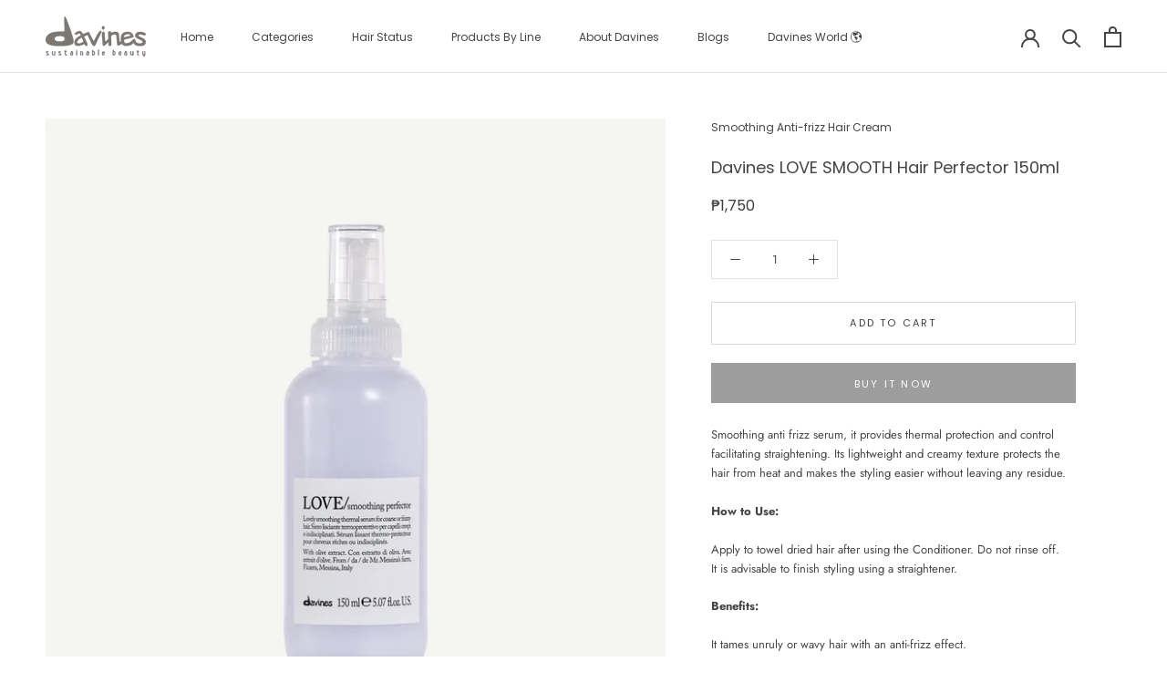

--- FILE ---
content_type: text/html; charset=utf-8
request_url: https://www.davinesph.com/products/davines-love-smooth-hair-perfector-150ml
body_size: 33285
content:
<!doctype html>

<html class="no-js" lang="en">
  <head>
 
<!-- Added by AVADA SEO Suite -->






<meta name="twitter:image" content="http://www.davinesph.com/cdn/shop/files/LSPER.webp?v=1721036606">
    




<!-- Added by AVADA SEO Suite: Product Structured Data -->
<script type="application/ld+json">{
"@context": "https://schema.org/",
"@type": "Product",
"@id": "7705984139488",
"name": "Davines LOVE SMOOTH Hair Perfector 150ml",
"description": "Smoothing anti frizz serum, it provides thermal protection and control facilitating straightening. Its lightweight and creamy texture protects the hair from heat and makes the styling easier without leaving any residue.How to Use:Apply to towel dried hair after using the Conditioner. Do not rinse off.It is advisable to finish styling using a straightener.Benefits:It tames unruly or wavy hair with an anti-frizz effect.It moisturizes without leaving residues and weighing the hair down.Soft, shiny and easy-to-comb hair.Ingredients:The Minuta olive extract in LOVE/smoothing is harvested from the farm of Mr. Carmelo Messina in Ficarra, Messina, Italy as a part of Slow Food Presidium. Minuta olive extract is abundant in fatty acids and Vitamin E, which are extremely nourishing, softening and moisturizing.AQUA / WATER / EAU, DIMETHICONE, PROPYLENE GLYCOL, CYCLOPENTASILOXANE, PHENYLPROPYLDIMETHYLSILOXYSILICATE,DISILOXANE, GLYCERIN, SODIUM ACRYLATE/SODIUM ACRYLOYLDIMETHYL TAURATECOPOLYMER, BENZYL ALCOHOL, CYCLOHEXASILOXANE, POLYACRYLAMIDOMETHYLPROPANE SULFONICACID, SIMMONDSIA CHINENSIS SEED OIL / SIMMONDSIA CHINENSIS (JOJOBA) SEED OIL, POLYQUATERNIUM-28, ETHYLHEXYL METHOXYCINNAMATE, PANTHENOL, PARFUM / FRAGRANCE, TRIETHANOLAMINE,DICAPRYLYL ETHER, DIMETHICONOL, LAURYL ALCOHOL, DISODIUM EDTA, BUTETH-3, SODIUM BENZOATE,SCLEROTIUM GUM, CREATINE, SODIUM BENZOTRIAZOLYL BUTYLPHENOL SULFONATE, MICA, OLEAEUROPAEA FRUIT EXTRACT / OLEA EUROPAEA (OLIVE) FRUIT EXTRACT, TITANIUM DIOXIDE, PHENOXYETHANOL,CAPRYLYL GLYCOL, LIMONENE, ALCOHOL, TRIBUTYL CITRATE, TRIS(TETRAMETHYLHYDROXYPIPERIDINOL) CITRATE, CITRIC ACID, CI 60730 / EXT. VIOLET 2, CI 19140 / YELLOW 5, CI 14700 / RED 4. ",
"brand": {
  "@type": "Brand",
  "name": "Smoothing Anti-frizz Hair Cream"
},
"offers": {
  "@type": "Offer",
  "price": "1750.0",
  "priceCurrency": "PHP",
  "itemCondition": "https://schema.org/NewCondition",
  "availability": "https://schema.org/InStock",
  "url": "https://www.davinesph.com/products/davines-love-smooth-hair-perfector-150ml"
},
"image": [
  "https://www.davinesph.com/cdn/shop/files/LSPER.webp?v=1721036606"
],
"releaseDate": "2022-06-09 12:44:51 +0800",
"sku": "",
"mpn": ""}</script>
<!-- /Added by AVADA SEO Suite --><!-- Added by AVADA SEO Suite: Breadcrumb Structured Data  -->
<script type="application/ld+json">{
  "@context": "https://schema.org",
  "@type": "BreadcrumbList",
  "itemListElement": [{
    "@type": "ListItem",
    "position": 1,
    "name": "Home",
    "item": "https://www.davinesph.com"
  }, {
    "@type": "ListItem",
    "position": 2,
    "name": "Davines LOVE SMOOTH Hair Perfector 150ml",
    "item": "https://www.davinesph.com/products/davines-love-smooth-hair-perfector-150ml"
  }]
}
</script>
<!-- Added by AVADA SEO Suite -->


<!-- /Added by AVADA SEO Suite -->

    <meta name="google-site-verification" content="4kLNlrQKCz0RayTnuUmAGMzzz4jii14XnGo23uCDEs4" />
    <meta charset="utf-8"> 
    <meta http-equiv="X-UA-Compatible" content="IE=edge,chrome=1">
    <meta name="viewport" content="width=device-width, initial-scale=1.0, height=device-height, minimum-scale=1.0, maximum-scale=1.0">
    <meta name="theme-color" content="">

    

  <!-- Avada Email Marketing Script -->
 

<script>window.AVADA_EM_POPUP_CACHE = 1662469191957;window.AVADA_EM_PUSH_CACHE = 1637565398045;</script>








        <script>
            const date = new Date();
            window.AVADA_EM =  window.AVADA_EM || {};
            window.AVADA_EM.template = "product";
            window.AVADA_EM.shopId = 'jMsiAtFjyQT8gjGns9RA';
            const params = new URL(document.location).searchParams;
            if(params.get('isEmCheckout') === 'true' && params.get('token')) {
              if (localStorage.getItem('avada-em-converted')) {
                localStorage.removeItem('avada-em-converted');
              }
              localStorage.setItem('avada-em-converted', JSON.stringify({
                token:params.get('token'),
                expiredAt: date.setHours(date.getHours() + 24*3)
              }));
              if (params.get('redirectUrl')) {
                window.location.replace(params.get('redirectUrl'));
              }
            }
        </script>
  <!-- /Avada Email Marketing Script -->

<title>
      Davines LOVE SMOOTH Hair Perfector 150ml &ndash; DAVINES I SUSTAINABLE BEAUTY
    </title><meta name="description" content="Smoothing anti frizz serum, it provides thermal protection and control facilitating straightening. Its lightweight and creamy texture protects the hair from heat and makes the styling easier without leaving any residue. How to Use: Apply to towel dried hair after using the Conditioner. Do not rinse off.It is advisable "><link rel="canonical" href="https://www.davinesph.com/products/davines-love-smooth-hair-perfector-150ml"><link rel="shortcut icon" href="//www.davinesph.com/cdn/shop/files/Untitled_design_55_96x.png?v=1613784593" type="image/png"><meta property="og:type" content="product">
  <meta property="og:title" content="Davines LOVE SMOOTH Hair Perfector 150ml"><meta property="og:image" content="http://www.davinesph.com/cdn/shop/files/LSPER_1024x.webp?v=1721036606">
    <meta property="og:image:secure_url" content="https://www.davinesph.com/cdn/shop/files/LSPER_1024x.webp?v=1721036606"><meta property="product:price:amount" content="1,750.00">
  <meta property="product:price:currency" content="PHP"><meta property="og:description" content="Smoothing anti frizz serum, it provides thermal protection and control facilitating straightening. Its lightweight and creamy texture protects the hair from heat and makes the styling easier without leaving any residue. How to Use: Apply to towel dried hair after using the Conditioner. Do not rinse off.It is advisable "><meta property="og:url" content="https://www.davinesph.com/products/davines-love-smooth-hair-perfector-150ml">
<meta property="og:site_name" content="DAVINES I SUSTAINABLE BEAUTY"><meta name="twitter:card" content="summary"><meta name="twitter:title" content="Davines LOVE SMOOTH Hair Perfector 150ml">
  <meta name="twitter:description" content="Smoothing anti frizz serum, it provides thermal protection and control facilitating straightening. Its lightweight and creamy texture protects the hair from heat and makes the styling easier without leaving any residue. How to Use: Apply to towel dried hair after using the Conditioner. Do not rinse off.It is advisable to finish styling using a straightener. Benefits: It tames unruly or wavy hair with an anti-frizz effect.It moisturizes without leaving residues and weighing the hair down.Soft, shiny and easy-to-comb hair. Ingredients: The Minuta olive extract in LOVE/smoothing is harvested from the farm of Mr. Carmelo Messina in Ficarra, Messina, Italy as a part of Slow Food Presidium. Minuta olive extract is abundant in fatty acids and Vitamin E, which are extremely nourishing, softening and moisturizing. AQUA / WATER / EAU, DIMETHICONE, PROPYLENE GLYCOL, CYCLOPENTASILOXANE, PHENYLPROPYLDIMETHYLSILOXYSILICATE,DISILOXANE, GLYCERIN, SODIUM ACRYLATE/SODIUM ACRYLOYLDIMETHYL TAURATECOPOLYMER, BENZYL">
  <meta name="twitter:image" content="https://www.davinesph.com/cdn/shop/files/LSPER_600x600_crop_center.webp?v=1721036606">

    <script>window.performance && window.performance.mark && window.performance.mark('shopify.content_for_header.start');</script><meta name="google-site-verification" content="Q1tgd99U79HFsIPrXJD9j9MmWk0DDifrww6UgegzKoc">
<meta name="google-site-verification" content="PshRI4MmofzTIMajXvIDjeGOPnGIm8Fo1BrUbFO8_OU">
<meta id="shopify-digital-wallet" name="shopify-digital-wallet" content="/26136707165/digital_wallets/dialog">
<link rel="alternate" type="application/json+oembed" href="https://www.davinesph.com/products/davines-love-smooth-hair-perfector-150ml.oembed">
<script async="async" src="/checkouts/internal/preloads.js?locale=en-PH"></script>
<script id="shopify-features" type="application/json">{"accessToken":"1c8141fb26bdd1f874457487439353bf","betas":["rich-media-storefront-analytics"],"domain":"www.davinesph.com","predictiveSearch":true,"shopId":26136707165,"locale":"en"}</script>
<script>var Shopify = Shopify || {};
Shopify.shop = "davinesph-x-cora.myshopify.com";
Shopify.locale = "en";
Shopify.currency = {"active":"PHP","rate":"1.0"};
Shopify.country = "PH";
Shopify.theme = {"name":"Prestige","id":82327666781,"schema_name":"Prestige","schema_version":"4.7.2","theme_store_id":855,"role":"main"};
Shopify.theme.handle = "null";
Shopify.theme.style = {"id":null,"handle":null};
Shopify.cdnHost = "www.davinesph.com/cdn";
Shopify.routes = Shopify.routes || {};
Shopify.routes.root = "/";</script>
<script type="module">!function(o){(o.Shopify=o.Shopify||{}).modules=!0}(window);</script>
<script>!function(o){function n(){var o=[];function n(){o.push(Array.prototype.slice.apply(arguments))}return n.q=o,n}var t=o.Shopify=o.Shopify||{};t.loadFeatures=n(),t.autoloadFeatures=n()}(window);</script>
<script id="shop-js-analytics" type="application/json">{"pageType":"product"}</script>
<script defer="defer" async type="module" src="//www.davinesph.com/cdn/shopifycloud/shop-js/modules/v2/client.init-shop-cart-sync_BApSsMSl.en.esm.js"></script>
<script defer="defer" async type="module" src="//www.davinesph.com/cdn/shopifycloud/shop-js/modules/v2/chunk.common_CBoos6YZ.esm.js"></script>
<script type="module">
  await import("//www.davinesph.com/cdn/shopifycloud/shop-js/modules/v2/client.init-shop-cart-sync_BApSsMSl.en.esm.js");
await import("//www.davinesph.com/cdn/shopifycloud/shop-js/modules/v2/chunk.common_CBoos6YZ.esm.js");

  window.Shopify.SignInWithShop?.initShopCartSync?.({"fedCMEnabled":true,"windoidEnabled":true});

</script>
<script>(function() {
  var isLoaded = false;
  function asyncLoad() {
    if (isLoaded) return;
    isLoaded = true;
    var urls = ["https:\/\/sticky.conversionbear.com\/script?app=sticky\u0026shop=davinesph-x-cora.myshopify.com","https:\/\/giftbox.ds-cdn.com\/static\/main.js?shop=davinesph-x-cora.myshopify.com","https:\/\/cdn.ryviu.com\/v\/static\/js\/app.js?n=1\u0026shop=davinesph-x-cora.myshopify.com","https:\/\/js.smile.io\/v1\/smile-shopify.js?shop=davinesph-x-cora.myshopify.com","https:\/\/seo.apps.avada.io\/avada-seo-installed.js?shop=davinesph-x-cora.myshopify.com","https:\/\/getwinback.com\/new-winback\/assets\/js\/winback.js?shop=davinesph-x-cora.myshopify.com","https:\/\/wiser.expertvillagemedia.com\/assets\/js\/wiser_script.js?shop=davinesph-x-cora.myshopify.com","https:\/\/admin.revenuehunt.com\/embed.js?shop=davinesph-x-cora.myshopify.com"];
    for (var i = 0; i < urls.length; i++) {
      var s = document.createElement('script');
      s.type = 'text/javascript';
      s.async = true;
      s.src = urls[i];
      var x = document.getElementsByTagName('script')[0];
      x.parentNode.insertBefore(s, x);
    }
  };
  if(window.attachEvent) {
    window.attachEvent('onload', asyncLoad);
  } else {
    window.addEventListener('load', asyncLoad, false);
  }
})();</script>
<script id="__st">var __st={"a":26136707165,"offset":28800,"reqid":"2bcb23fe-809f-44e1-b740-123d98bace87-1768885235","pageurl":"www.davinesph.com\/products\/davines-love-smooth-hair-perfector-150ml","u":"4cecf27d656a","p":"product","rtyp":"product","rid":7705984139488};</script>
<script>window.ShopifyPaypalV4VisibilityTracking = true;</script>
<script id="captcha-bootstrap">!function(){'use strict';const t='contact',e='account',n='new_comment',o=[[t,t],['blogs',n],['comments',n],[t,'customer']],c=[[e,'customer_login'],[e,'guest_login'],[e,'recover_customer_password'],[e,'create_customer']],r=t=>t.map((([t,e])=>`form[action*='/${t}']:not([data-nocaptcha='true']) input[name='form_type'][value='${e}']`)).join(','),a=t=>()=>t?[...document.querySelectorAll(t)].map((t=>t.form)):[];function s(){const t=[...o],e=r(t);return a(e)}const i='password',u='form_key',d=['recaptcha-v3-token','g-recaptcha-response','h-captcha-response',i],f=()=>{try{return window.sessionStorage}catch{return}},m='__shopify_v',_=t=>t.elements[u];function p(t,e,n=!1){try{const o=window.sessionStorage,c=JSON.parse(o.getItem(e)),{data:r}=function(t){const{data:e,action:n}=t;return t[m]||n?{data:e,action:n}:{data:t,action:n}}(c);for(const[e,n]of Object.entries(r))t.elements[e]&&(t.elements[e].value=n);n&&o.removeItem(e)}catch(o){console.error('form repopulation failed',{error:o})}}const l='form_type',E='cptcha';function T(t){t.dataset[E]=!0}const w=window,h=w.document,L='Shopify',v='ce_forms',y='captcha';let A=!1;((t,e)=>{const n=(g='f06e6c50-85a8-45c8-87d0-21a2b65856fe',I='https://cdn.shopify.com/shopifycloud/storefront-forms-hcaptcha/ce_storefront_forms_captcha_hcaptcha.v1.5.2.iife.js',D={infoText:'Protected by hCaptcha',privacyText:'Privacy',termsText:'Terms'},(t,e,n)=>{const o=w[L][v],c=o.bindForm;if(c)return c(t,g,e,D).then(n);var r;o.q.push([[t,g,e,D],n]),r=I,A||(h.body.append(Object.assign(h.createElement('script'),{id:'captcha-provider',async:!0,src:r})),A=!0)});var g,I,D;w[L]=w[L]||{},w[L][v]=w[L][v]||{},w[L][v].q=[],w[L][y]=w[L][y]||{},w[L][y].protect=function(t,e){n(t,void 0,e),T(t)},Object.freeze(w[L][y]),function(t,e,n,w,h,L){const[v,y,A,g]=function(t,e,n){const i=e?o:[],u=t?c:[],d=[...i,...u],f=r(d),m=r(i),_=r(d.filter((([t,e])=>n.includes(e))));return[a(f),a(m),a(_),s()]}(w,h,L),I=t=>{const e=t.target;return e instanceof HTMLFormElement?e:e&&e.form},D=t=>v().includes(t);t.addEventListener('submit',(t=>{const e=I(t);if(!e)return;const n=D(e)&&!e.dataset.hcaptchaBound&&!e.dataset.recaptchaBound,o=_(e),c=g().includes(e)&&(!o||!o.value);(n||c)&&t.preventDefault(),c&&!n&&(function(t){try{if(!f())return;!function(t){const e=f();if(!e)return;const n=_(t);if(!n)return;const o=n.value;o&&e.removeItem(o)}(t);const e=Array.from(Array(32),(()=>Math.random().toString(36)[2])).join('');!function(t,e){_(t)||t.append(Object.assign(document.createElement('input'),{type:'hidden',name:u})),t.elements[u].value=e}(t,e),function(t,e){const n=f();if(!n)return;const o=[...t.querySelectorAll(`input[type='${i}']`)].map((({name:t})=>t)),c=[...d,...o],r={};for(const[a,s]of new FormData(t).entries())c.includes(a)||(r[a]=s);n.setItem(e,JSON.stringify({[m]:1,action:t.action,data:r}))}(t,e)}catch(e){console.error('failed to persist form',e)}}(e),e.submit())}));const S=(t,e)=>{t&&!t.dataset[E]&&(n(t,e.some((e=>e===t))),T(t))};for(const o of['focusin','change'])t.addEventListener(o,(t=>{const e=I(t);D(e)&&S(e,y())}));const B=e.get('form_key'),M=e.get(l),P=B&&M;t.addEventListener('DOMContentLoaded',(()=>{const t=y();if(P)for(const e of t)e.elements[l].value===M&&p(e,B);[...new Set([...A(),...v().filter((t=>'true'===t.dataset.shopifyCaptcha))])].forEach((e=>S(e,t)))}))}(h,new URLSearchParams(w.location.search),n,t,e,['guest_login'])})(!0,!0)}();</script>
<script integrity="sha256-4kQ18oKyAcykRKYeNunJcIwy7WH5gtpwJnB7kiuLZ1E=" data-source-attribution="shopify.loadfeatures" defer="defer" src="//www.davinesph.com/cdn/shopifycloud/storefront/assets/storefront/load_feature-a0a9edcb.js" crossorigin="anonymous"></script>
<script data-source-attribution="shopify.dynamic_checkout.dynamic.init">var Shopify=Shopify||{};Shopify.PaymentButton=Shopify.PaymentButton||{isStorefrontPortableWallets:!0,init:function(){window.Shopify.PaymentButton.init=function(){};var t=document.createElement("script");t.src="https://www.davinesph.com/cdn/shopifycloud/portable-wallets/latest/portable-wallets.en.js",t.type="module",document.head.appendChild(t)}};
</script>
<script data-source-attribution="shopify.dynamic_checkout.buyer_consent">
  function portableWalletsHideBuyerConsent(e){var t=document.getElementById("shopify-buyer-consent"),n=document.getElementById("shopify-subscription-policy-button");t&&n&&(t.classList.add("hidden"),t.setAttribute("aria-hidden","true"),n.removeEventListener("click",e))}function portableWalletsShowBuyerConsent(e){var t=document.getElementById("shopify-buyer-consent"),n=document.getElementById("shopify-subscription-policy-button");t&&n&&(t.classList.remove("hidden"),t.removeAttribute("aria-hidden"),n.addEventListener("click",e))}window.Shopify?.PaymentButton&&(window.Shopify.PaymentButton.hideBuyerConsent=portableWalletsHideBuyerConsent,window.Shopify.PaymentButton.showBuyerConsent=portableWalletsShowBuyerConsent);
</script>
<script>
  function portableWalletsCleanup(e){e&&e.src&&console.error("Failed to load portable wallets script "+e.src);var t=document.querySelectorAll("shopify-accelerated-checkout .shopify-payment-button__skeleton, shopify-accelerated-checkout-cart .wallet-cart-button__skeleton"),e=document.getElementById("shopify-buyer-consent");for(let e=0;e<t.length;e++)t[e].remove();e&&e.remove()}function portableWalletsNotLoadedAsModule(e){e instanceof ErrorEvent&&"string"==typeof e.message&&e.message.includes("import.meta")&&"string"==typeof e.filename&&e.filename.includes("portable-wallets")&&(window.removeEventListener("error",portableWalletsNotLoadedAsModule),window.Shopify.PaymentButton.failedToLoad=e,"loading"===document.readyState?document.addEventListener("DOMContentLoaded",window.Shopify.PaymentButton.init):window.Shopify.PaymentButton.init())}window.addEventListener("error",portableWalletsNotLoadedAsModule);
</script>

<script type="module" src="https://www.davinesph.com/cdn/shopifycloud/portable-wallets/latest/portable-wallets.en.js" onError="portableWalletsCleanup(this)" crossorigin="anonymous"></script>
<script nomodule>
  document.addEventListener("DOMContentLoaded", portableWalletsCleanup);
</script>

<link id="shopify-accelerated-checkout-styles" rel="stylesheet" media="screen" href="https://www.davinesph.com/cdn/shopifycloud/portable-wallets/latest/accelerated-checkout-backwards-compat.css" crossorigin="anonymous">
<style id="shopify-accelerated-checkout-cart">
        #shopify-buyer-consent {
  margin-top: 1em;
  display: inline-block;
  width: 100%;
}

#shopify-buyer-consent.hidden {
  display: none;
}

#shopify-subscription-policy-button {
  background: none;
  border: none;
  padding: 0;
  text-decoration: underline;
  font-size: inherit;
  cursor: pointer;
}

#shopify-subscription-policy-button::before {
  box-shadow: none;
}

      </style>

<script>window.performance && window.performance.mark && window.performance.mark('shopify.content_for_header.end');</script>

    <link rel="stylesheet" href="//www.davinesph.com/cdn/shop/t/10/assets/theme.scss.css?v=33769518487122428451759259432">

    <script>
      // This allows to expose several variables to the global scope, to be used in scripts
      window.theme = {
        pageType: "product",
        moneyFormat: "₱{{amount}}",
        moneyWithCurrencyFormat: "₱{{amount}} PHP",
        productImageSize: "square",
        searchMode: "product,article,page",
        showPageTransition: true,
        showElementStaggering: false,
        showImageZooming: false
      };

      window.routes = {
        rootUrl: "\/",
        cartUrl: "\/cart",
        cartAddUrl: "\/cart\/add",
        cartChangeUrl: "\/cart\/change",
        searchUrl: "\/search",
        productRecommendationsUrl: "\/recommendations\/products"
      };

      window.languages = {
        cartAddNote: "Add Order Note",
        cartEditNote: "Edit Order Note",
        productImageLoadingError: "This image could not be loaded. Please try to reload the page.",
        productFormAddToCart: "Add to cart",
        productFormUnavailable: "Unavailable",
        productFormSoldOut: "Sold Out",
        shippingEstimatorOneResult: "1 option available:",
        shippingEstimatorMoreResults: "{{count}} options available:",
        shippingEstimatorNoResults: "No shipping could be found"
      };

      window.lazySizesConfig = {
        loadHidden: false,
        hFac: 0.5,
        expFactor: 2,
        ricTimeout: 150,
        lazyClass: 'Image--lazyLoad',
        loadingClass: 'Image--lazyLoading',
        loadedClass: 'Image--lazyLoaded'
      };

      document.documentElement.className = document.documentElement.className.replace('no-js', 'js');
      document.documentElement.style.setProperty('--window-height', window.innerHeight + 'px');

      // We do a quick detection of some features (we could use Modernizr but for so little...)
      (function() {
        document.documentElement.className += ((window.CSS && window.CSS.supports('(position: sticky) or (position: -webkit-sticky)')) ? ' supports-sticky' : ' no-supports-sticky');
        document.documentElement.className += (window.matchMedia('(-moz-touch-enabled: 1), (hover: none)')).matches ? ' no-supports-hover' : ' supports-hover';
      }());
    </script>

    <script src="//www.davinesph.com/cdn/shop/t/10/assets/lazysizes.min.js?v=174358363404432586981589187660" async></script><script src="https://polyfill-fastly.net/v3/polyfill.min.js?unknown=polyfill&features=fetch,Element.prototype.closest,Element.prototype.remove,Element.prototype.classList,Array.prototype.includes,Array.prototype.fill,Object.assign,CustomEvent,IntersectionObserver,IntersectionObserverEntry,URL" defer></script>
    <script src="//www.davinesph.com/cdn/shop/t/10/assets/libs.min.js?v=26178543184394469741589187660" defer></script>
    <script src="//www.davinesph.com/cdn/shop/t/10/assets/theme.min.js?v=101812004007097122321589187665" defer></script>
    <script src="//www.davinesph.com/cdn/shop/t/10/assets/custom.js?v=183944157590872491501589187662" defer></script>

    <script>
      (function () {
        window.onpageshow = function() {
          if (window.theme.showPageTransition) {
            var pageTransition = document.querySelector('.PageTransition');

            if (pageTransition) {
              pageTransition.style.visibility = 'visible';
              pageTransition.style.opacity = '0';
            }
          }

          // When the page is loaded from the cache, we have to reload the cart content
          document.documentElement.dispatchEvent(new CustomEvent('cart:refresh', {
            bubbles: true
          }));
        };
      })();
    </script>

    
  <script type="application/ld+json">
  {
    "@context": "http://schema.org",
    "@type": "Product",
    "offers": [{
          "@type": "Offer",
          "name": "Default Title",
          "availability":"https://schema.org/InStock",
          "price": 1750.0,
          "priceCurrency": "PHP",
          "priceValidUntil": "2026-01-30","url": "/products/davines-love-smooth-hair-perfector-150ml/products/davines-love-smooth-hair-perfector-150ml?variant=42944877756640"
        }
],
    "brand": {
      "name": "Smoothing Anti-frizz Hair Cream"
    },
    "name": "Davines LOVE SMOOTH Hair Perfector 150ml",
    "description": "Smoothing anti frizz serum, it provides thermal protection and control facilitating straightening. Its lightweight and creamy texture protects the hair from heat and makes the styling easier without leaving any residue.\nHow to Use:\nApply to towel dried hair after using the Conditioner. Do not rinse off.It is advisable to finish styling using a straightener.\nBenefits:\nIt tames unruly or wavy hair with an anti-frizz effect.It moisturizes without leaving residues and weighing the hair down.Soft, shiny and easy-to-comb hair.\nIngredients:\n\n\nThe Minuta olive extract in LOVE\/smoothing is harvested from the farm of Mr. Carmelo Messina in Ficarra, Messina, Italy as a part of Slow Food Presidium. Minuta olive extract is abundant in fatty acids and Vitamin E, which are extremely nourishing, softening and moisturizing.\n\n\n\n\nAQUA \/ WATER \/ EAU, DIMETHICONE, PROPYLENE GLYCOL, CYCLOPENTASILOXANE, PHENYLPROPYLDIMETHYLSILOXYSILICATE,DISILOXANE, GLYCERIN, SODIUM ACRYLATE\/SODIUM ACRYLOYLDIMETHYL TAURATECOPOLYMER, BENZYL ALCOHOL, CYCLOHEXASILOXANE, POLYACRYLAMIDOMETHYLPROPANE SULFONICACID, SIMMONDSIA CHINENSIS SEED OIL \/ SIMMONDSIA CHINENSIS (JOJOBA) SEED OIL, POLYQUATERNIUM-28, ETHYLHEXYL METHOXYCINNAMATE, PANTHENOL, PARFUM \/ FRAGRANCE, TRIETHANOLAMINE,DICAPRYLYL ETHER, DIMETHICONOL, LAURYL ALCOHOL, DISODIUM EDTA, BUTETH-3, SODIUM BENZOATE,SCLEROTIUM GUM, CREATINE, SODIUM BENZOTRIAZOLYL BUTYLPHENOL SULFONATE, MICA, OLEAEUROPAEA FRUIT EXTRACT \/ OLEA EUROPAEA (OLIVE) FRUIT EXTRACT, TITANIUM DIOXIDE, PHENOXYETHANOL,CAPRYLYL GLYCOL, LIMONENE, ALCOHOL, TRIBUTYL CITRATE, TRIS(TETRAMETHYLHYDROXYPIPERIDINOL) CITRATE, CITRIC ACID, CI 60730 \/ EXT. VIOLET 2, CI 19140 \/ YELLOW 5, CI 14700 \/ RED 4.\n\n\n ",
    "category": "",
    "url": "/products/davines-love-smooth-hair-perfector-150ml/products/davines-love-smooth-hair-perfector-150ml",
    "sku": "",
    "image": {
      "@type": "ImageObject",
      "url": "https://www.davinesph.com/cdn/shop/files/LSPER_1024x.webp?v=1721036606",
      "image": "https://www.davinesph.com/cdn/shop/files/LSPER_1024x.webp?v=1721036606",
      "name": "Davines LOVE SMOOTH Hair Perfector 150ml",
      "width": "1024",
      "height": "1024"
    }
  }
  </script>



  <script type="application/ld+json">
  {
    "@context": "http://schema.org",
    "@type": "BreadcrumbList",
  "itemListElement": [{
      "@type": "ListItem",
      "position": 1,
      "name": "Translation missing: en.general.breadcrumb.home",
      "item": "https://www.davinesph.com"
    },{
          "@type": "ListItem",
          "position": 2,
          "name": "Davines LOVE SMOOTH Hair Perfector 150ml",
          "item": "https://www.davinesph.com/products/davines-love-smooth-hair-perfector-150ml"
        }]
  }
  </script>

  

<link rel="stylesheet" href="//www.davinesph.com/cdn/shop/t/10/assets/sca-pp.css?v=26248894406678077071590398057">
 <script>
  
  SCAPPShop = {};
    
  </script>
<script src="//www.davinesph.com/cdn/shop/t/10/assets/sca-pp-initial.js?v=126636322474744005541597113517" type="text/javascript"></script>
   
<script>
    var s10g = s10g || {};
    s10g.template = "product";
    s10g.customer_id = null;
    s10g.product_id = 7705984139488;
</script>
 	  
<!-- RYVIU APP :: Settings global -->	
    <script>
        var ryviu_global_settings = {"form":{"showTitle":true,"titleForm":"Rate Us","titleName":"Your Name","colorInput":"#464646","colorTitle":"#696969","noticeName":"Your name is required field","titleEmail":"Your Email","autoPublish":true,"colorNotice":"#dd2c00","colorSubmit":"#ffffff","noticeEmail":"Your email is required and valid email","titleSubmit":"Submit Your Review","titleSubject":"Review Title","titleSuccess":"Thank you! Your review is submited.","colorStarForm":"#ececec","noticeSubject":"Title is required field","showtitleForm":true,"titleMessenger":"Review Content","noticeMessenger":"Your review is required field","placeholderName":"John Smith","starActivecolor":"#fdbc00","backgroundSubmit":"#00aeef","placeholderEmail":"example@yourdomain.com","placeholderSubject":"Look great","placeholderMessenger":"Write something","loadAfterContentLoaded":true},"questions":{"by_text":"Author","of_text":"of","on_text":"on","des_form":"Ask a question to the community here","name_form":"Your Name","email_form":"Your E-Mail Adresse","input_text":"Have a question? Search for answers","title_form":"No answer found?","answer_form":"Your answers","answer_text":"Answer question","newest_text":"Latest New","notice_form":"Complete before submitting","submit_form":"Send a question","helpful_text":"Most helpful","showing_text":"Show","question_form":"Your question","titleCustomer":"","community_text":"Ask the community here","questions_text":"questions","title_answer_form":"Answer question","ask_community_text":"Ask the community","submit_answer_form":"Send a reply","write_question_text":"Ask a question","question_answer_form":"Question","placeholder_answer_form":"Answer is a required field!","placeholder_question_form":"Question is a required field!"},"mail_settings":{"notiToAdmin":false,"replyTemplate":"default","notiToCustomer":false,"autoSendRequest":false,"email_from_name":"davinesph-x-cora","enableOrderHook":false,"newReviewNotice":false,"questionTemplate":"default","requestReviewTemplate":"default"},"review_widget":{"star":1,"style":"style2","title":false,"ofText":"of","tstar1":"Terrible","tstar2":"Poor","tstar3":"Average","tstar4":"Very Good","tstar5":"Excellent","nostars":false,"nowrite":false,"hideFlag":false,"hidedate":true,"noavatar":false,"noreview":true,"order_by":"late","showText":"Show:","showspam":true,"noReviews":"No reviews","outofText":"out of","random_to":20,"ryplyText":"Comment","starStyle":"style2","starcolor":"#e6e6e6","starsText":"stars","colorTitle":"#6c8187","colorWrite":"#ffffff","customDate":"dd\/MM\/yy","dateSelect":"dateDefaut","helpulText":"Is this helpful?","latestText":"Latest","nolastname":false,"oldestText":"Oldest","paddingTop":"0","reviewText":"review","sortbyText":"Sort by:","starHeight":13,"titleWrite":"Write a review","borderColor":"#ffffff","borderStyle":"solid","borderWidth":"0","colorAvatar":"#f8f8f8","firstReview":"Write a first review now","paddingLeft":"0","random_from":0,"reviewsText":"reviews","showingText":"Showing","disableReply":true,"paddingRight":"0","payment_type":"Monthly","textVerified":"Verified Purchase","colorVerified":"#05d92d","disableHelpul":false,"disableWidget":false,"paddingBottom":"0","titleCustomer":"Customer Reviews","filter_reviews":"all","backgroundRyviu":"transparent","backgroundWrite":"#ffb102","disablePurchase":false,"starActiveStyle":"style1","starActivecolor":"#fdbc00","show_title_customer":true,"filter_reviews_local":"US"},"design_settings":{"date":"timeago","sort":"late","showing":30,"timeAgo":true,"url_shop":"davinesph.com","approving":true,"colection":true,"no_number":false,"no_review":true,"defautDate":"timeago","defaultDate":"timeago","client_theme":"default","verify_reply":true,"verify_review":true,"reviews_per_page":"10"},"import_settings":{"nameAuto":true,"translate":true,"formatName":"random","inCountries":[],"only_images":false,"remove_text":"","number_export":20,"disable_less_reviews":3,"disable_empty_reviews":false,"disable_product_reviews":true}};
    </script>
<!-- RYVIU APP -->
<!-- BEGIN app block: shopify://apps/klaviyo-email-marketing-sms/blocks/klaviyo-onsite-embed/2632fe16-c075-4321-a88b-50b567f42507 -->












  <script async src="https://static.klaviyo.com/onsite/js/QZBHEr/klaviyo.js?company_id=QZBHEr"></script>
  <script>!function(){if(!window.klaviyo){window._klOnsite=window._klOnsite||[];try{window.klaviyo=new Proxy({},{get:function(n,i){return"push"===i?function(){var n;(n=window._klOnsite).push.apply(n,arguments)}:function(){for(var n=arguments.length,o=new Array(n),w=0;w<n;w++)o[w]=arguments[w];var t="function"==typeof o[o.length-1]?o.pop():void 0,e=new Promise((function(n){window._klOnsite.push([i].concat(o,[function(i){t&&t(i),n(i)}]))}));return e}}})}catch(n){window.klaviyo=window.klaviyo||[],window.klaviyo.push=function(){var n;(n=window._klOnsite).push.apply(n,arguments)}}}}();</script>

  
    <script id="viewed_product">
      if (item == null) {
        var _learnq = _learnq || [];

        var MetafieldReviews = null
        var MetafieldYotpoRating = null
        var MetafieldYotpoCount = null
        var MetafieldLooxRating = null
        var MetafieldLooxCount = null
        var okendoProduct = null
        var okendoProductReviewCount = null
        var okendoProductReviewAverageValue = null
        try {
          // The following fields are used for Customer Hub recently viewed in order to add reviews.
          // This information is not part of __kla_viewed. Instead, it is part of __kla_viewed_reviewed_items
          MetafieldReviews = {};
          MetafieldYotpoRating = null
          MetafieldYotpoCount = null
          MetafieldLooxRating = null
          MetafieldLooxCount = null

          okendoProduct = null
          // If the okendo metafield is not legacy, it will error, which then requires the new json formatted data
          if (okendoProduct && 'error' in okendoProduct) {
            okendoProduct = null
          }
          okendoProductReviewCount = okendoProduct ? okendoProduct.reviewCount : null
          okendoProductReviewAverageValue = okendoProduct ? okendoProduct.reviewAverageValue : null
        } catch (error) {
          console.error('Error in Klaviyo onsite reviews tracking:', error);
        }

        var item = {
          Name: "Davines LOVE SMOOTH Hair Perfector 150ml",
          ProductID: 7705984139488,
          Categories: ["All Products","Best Sellers","ESSENTIAL HAIRCARE","HEAT PROTECTANTS","LOVE Smooth","NEW ARRIVALS"],
          ImageURL: "https://www.davinesph.com/cdn/shop/files/LSPER_grande.webp?v=1721036606",
          URL: "https://www.davinesph.com/products/davines-love-smooth-hair-perfector-150ml",
          Brand: "Smoothing Anti-frizz Hair Cream",
          Price: "₱1,750.00",
          Value: "1,750.00",
          CompareAtPrice: "₱0.00"
        };
        _learnq.push(['track', 'Viewed Product', item]);
        _learnq.push(['trackViewedItem', {
          Title: item.Name,
          ItemId: item.ProductID,
          Categories: item.Categories,
          ImageUrl: item.ImageURL,
          Url: item.URL,
          Metadata: {
            Brand: item.Brand,
            Price: item.Price,
            Value: item.Value,
            CompareAtPrice: item.CompareAtPrice
          },
          metafields:{
            reviews: MetafieldReviews,
            yotpo:{
              rating: MetafieldYotpoRating,
              count: MetafieldYotpoCount,
            },
            loox:{
              rating: MetafieldLooxRating,
              count: MetafieldLooxCount,
            },
            okendo: {
              rating: okendoProductReviewAverageValue,
              count: okendoProductReviewCount,
            }
          }
        }]);
      }
    </script>
  




  <script>
    window.klaviyoReviewsProductDesignMode = false
  </script>







<!-- END app block --><!-- BEGIN app block: shopify://apps/uppromote-affiliate/blocks/message-bar/64c32457-930d-4cb9-9641-e24c0d9cf1f4 -->

<style>
    body {
        transition: padding-top .2s;
    }
    .scaaf-message-bar {
        --primary-text-color: ;
        --secondary-text-color: ;
        --primary-bg-color: ;
        --secondary-bg-color: ;
        --primary-text-size: px;
        --secondary-text-size: px;
        text-align: center;
        display: block;
        width: 100%;
        padding: 10px;
        animation-duration: .5s;
        animation-name: fadeIn;
        position: absolute;
        top: 0;
        left: 0;
        width: 100%;
        z-index: 10;
    }

    .scaaf-message-bar-content {
        margin: 0;
        padding: 0;
    }

    .scaaf-message-bar[data-layout=referring] {
        background-color: var(--primary-bg-color);
        color: var(--primary-text-color);
        font-size: var(--primary-text-size);
    }

    .scaaf-message-bar[data-layout=direct] {
        background-color: var(--secondary-bg-color);
        color: var(--secondary-text-color);
        font-size: var(--secondary-text-size);
    }

</style>

<script type="text/javascript">
    (function() {
        let container, contentContainer
        const settingTag = document.querySelector('script#uppromote-message-bar-setting')

        if (!settingTag || !settingTag.textContent) {
            return
        }

        const setting = JSON.parse(settingTag.textContent)
        if (!setting.referral_enable) {
            return
        }

        const getCookie = (cName) => {
            let name = cName + '='
            let decodedCookie = decodeURIComponent(document.cookie)
            let ca = decodedCookie.split(';')
            for (let i = 0; i < ca.length; i++) {
                let c = ca[i]
                while (c.charAt(0) === ' ') {
                    c = c.substring(1)
                }
                if (c.indexOf(name) === 0) {
                    return c.substring(name.length, c.length)
                }
            }

            return null
        }

        function renderContainer() {
            container = document.createElement('div')
            container.classList.add('scaaf-message-bar')
            contentContainer = document.createElement('p')
            contentContainer.classList.add('scaaf-message-bar-content')
            container.append(contentContainer)
        }

        function calculateLayout() {
            const height = container.scrollHeight

            function onMouseMove() {
                document.body.style.paddingTop = `${height}px`
                document.body.removeEventListener('mousemove', onMouseMove)
                document.body.removeEventListener('touchstart', onMouseMove)
            }

            document.body.addEventListener('mousemove', onMouseMove)
            document.body.addEventListener('touchstart', onMouseMove)
        }

        renderContainer()

        function fillDirectContent() {
            if (!setting.not_referral_enable) {
                return
            }
            container.dataset.layout = 'direct'
            contentContainer.textContent = setting.not_referral_content
            document.body.prepend(container)
            calculateLayout()
        }

        function prepareForReferring() {
            contentContainer.textContent = 'Loading'
            contentContainer.style.visibility = 'hidden'
            document.body.prepend(container)
            calculateLayout()
        }

        function fillReferringContent(aff) {
            container.dataset.layout = 'referring'
            contentContainer.textContent = setting.referral_content
                .replaceAll('{affiliate_name}', aff.name)
                .replaceAll('{company}', aff.company)
                .replaceAll('{affiliate_firstname}', aff.first_name)
                .replaceAll('{personal_detail}', aff.personal_detail)
            contentContainer.style.visibility = 'visible'
        }

        function safeJsonParse (str) {
            if (!str) return null;
            try {
                return JSON.parse(str);
            } catch {
                return null;
            }
        }

        function renderFromCookie(affiliateID) {
            if (!affiliateID) {
                fillDirectContent()
                return
            }

            prepareForReferring()

            let info
            const raw = getCookie('_up_a_info')

            try {
                if (raw) {
                    info = safeJsonParse(raw)
                }
            } catch {
                console.warn('Affiliate info (_up_a_info) is invalid JSON', raw)
                fillDirectContent()
                return
            }

            if (!info) {
                fillDirectContent()
                return
            }

            const aff = {
                company: info.company || '',
                name: (info.first_name || '') + ' ' + (info.last_name || ''),
                first_name: info.first_name || '',
                personal_detail: getCookie('scaaf_pd') || ''
            }

            fillReferringContent(aff)
        }

        function paintMessageBar() {
            if (!document.body) {
                return requestAnimationFrame(paintMessageBar)
            }

            const urlParams = new URLSearchParams(window.location.search)
            const scaRef = urlParams.get("sca_ref")
            const urlAffiliateID = scaRef ? scaRef.split('.')[0] + '' : null
            const cookieAffiliateID = getCookie('up_uppromote_aid')
            const isReferralLink = !!scaRef

            if (!isReferralLink) {
                if (cookieAffiliateID) {
                    renderFromCookie(cookieAffiliateID)
                    return
                }
                fillDirectContent()
                return
            }

            if (cookieAffiliateID === urlAffiliateID) {
                renderFromCookie(cookieAffiliateID)
                return
            }

            const lastClick = Number(getCookie('up_uppromote_lc') || 0)
            const diffMinuteFromNow = (Date.now() - lastClick) / (60 * 1000)
            if (diffMinuteFromNow <= 1) {
                renderFromCookie(cookieAffiliateID)
                return
            }

            let waited = 0
            const MAX_WAIT = 5000
            const INTERVAL = 300

            const timer = setInterval(() => {
                const newCookieID = getCookie('up_uppromote_aid')
                const isStillThatAffiliate = newCookieID === urlAffiliateID
                const isReceived = localStorage.getItem('up_uppromote_received') === '1'
                let isLoadedAffiliateInfoDone = !!safeJsonParse(getCookie('_up_a_info'))

                if (isReceived && isStillThatAffiliate && isLoadedAffiliateInfoDone) {
                    clearInterval(timer)
                    renderFromCookie(newCookieID)
                    return
                }

                waited += INTERVAL
                if (waited >= MAX_WAIT) {
                    clearInterval(timer)
                    fillDirectContent()
                }
            }, INTERVAL)
        }

        requestAnimationFrame(paintMessageBar)
    })()
</script>


<!-- END app block --><!-- BEGIN app block: shopify://apps/blockify-fraud-filter/blocks/app_embed/2e3e0ba5-0e70-447a-9ec5-3bf76b5ef12e --> 
 
 
    <script>
        window.blockifyShopIdentifier = "davinesph-x-cora.myshopify.com";
        window.ipBlockerMetafields = "{\"showOverlayByPass\":false,\"disableSpyExtensions\":false,\"blockUnknownBots\":false,\"activeApp\":true,\"blockByMetafield\":true,\"visitorAnalytic\":true,\"showWatermark\":true,\"token\":\"eyJhbGciOiJIUzI1NiIsInR5cCI6IkpXVCJ9.eyJpZGVudGlmaWVySWQiOiJkYXZpbmVzcGgteC1jb3JhLm15c2hvcGlmeS5jb20iLCJpYXQiOjE3MTc1NTkwNjd9.sHZxA7c2F5bkLLVj2vBw6afH0NZRcmEprn2aUsYxvmM\"}";
        window.blockifyRules = "{\"whitelist\":[],\"blacklist\":[{\"id\":112907,\"type\":\"1\",\"ipAddress\":\"2001:4450:81ef:5a00:18fa:4853:7482:1e5a\",\"criteria\":\"1\",\"priority\":\"1\"},{\"id\":112910,\"type\":\"1\",\"ipAddress\":\"2001:4450:81ef:5a00:266c:e1ed:2b78:ab94\",\"criteria\":\"1\",\"priority\":\"1\"},{\"id\":112911,\"type\":\"1\",\"ipAddress\":\"2001:4450:81ef:5a00:661:c7d3:de54:1cf0\",\"criteria\":\"1\",\"priority\":\"1\"}]}";
        window.ipblockerBlockTemplate = "{\"customCss\":\"#blockify---container{--bg-blockify: #fff;position:relative}#blockify---container::after{content:'';position:absolute;inset:0;background-repeat:no-repeat !important;background-size:cover !important;background:var(--bg-blockify);z-index:0}#blockify---container #blockify---container__inner{display:flex;flex-direction:column;align-items:center;position:relative;z-index:1}#blockify---container #blockify---container__inner #blockify-block-content{display:flex;flex-direction:column;align-items:center;text-align:center}#blockify---container #blockify---container__inner #blockify-block-content #blockify-block-superTitle{display:none !important}#blockify---container #blockify---container__inner #blockify-block-content #blockify-block-title{font-size:313%;font-weight:bold;margin-top:1em}@media only screen and (min-width: 768px) and (max-width: 1199px){#blockify---container #blockify---container__inner #blockify-block-content #blockify-block-title{font-size:188%}}@media only screen and (max-width: 767px){#blockify---container #blockify---container__inner #blockify-block-content #blockify-block-title{font-size:107%}}#blockify---container #blockify---container__inner #blockify-block-content #blockify-block-description{font-size:125%;margin:1.5em;line-height:1.5}@media only screen and (min-width: 768px) and (max-width: 1199px){#blockify---container #blockify---container__inner #blockify-block-content #blockify-block-description{font-size:88%}}@media only screen and (max-width: 767px){#blockify---container #blockify---container__inner #blockify-block-content #blockify-block-description{font-size:107%}}#blockify---container #blockify---container__inner #blockify-block-content #blockify-block-description #blockify-block-text-blink{display:none !important}#blockify---container #blockify---container__inner #blockify-logo-block-image{position:relative;width:400px;height:auto;max-height:300px}@media only screen and (max-width: 767px){#blockify---container #blockify---container__inner #blockify-logo-block-image{width:200px}}#blockify---container #blockify---container__inner #blockify-logo-block-image::before{content:'';display:block;padding-bottom:56.2%}#blockify---container #blockify---container__inner #blockify-logo-block-image img{position:absolute;top:0;left:0;width:100%;height:100%;object-fit:contain}\\n\",\"logoImage\":{\"active\":true,\"value\":\"https:\/\/storage.synctrack.io\/megamind-fraud\/assets\/default-thumbnail.png\",\"altText\":\"Red octagonal stop sign with a black hand symbol in the center, indicating a warning or prohibition\"},\"superTitle\":{\"active\":false,\"text\":\"403\",\"color\":\"#899df1\"},\"title\":{\"active\":true,\"text\":\"Access Denied\",\"color\":\"#000\"},\"description\":{\"active\":true,\"text\":\"The site owner may have set restrictions that prevent you from accessing the site. Please contact the site owner for access.\",\"color\":\"#000\"},\"background\":{\"active\":true,\"value\":\"#fff\",\"type\":\"1\",\"colorFrom\":null,\"colorTo\":null}}";

        
            window.blockifyProductCollections = [163446358109,163254534237,160917651549,163650666589,164032413789,236981026965];
        
    </script>
<link href="https://cdn.shopify.com/extensions/019bc61e-5a2c-71e1-9b16-ae80802f2aca/blockify-shopify-287/assets/blockify-embed.min.js" as="script" type="text/javascript" rel="preload"><link href="https://cdn.shopify.com/extensions/019bc61e-5a2c-71e1-9b16-ae80802f2aca/blockify-shopify-287/assets/prevent-bypass-script.min.js" as="script" type="text/javascript" rel="preload">
<script type="text/javascript">
    window.blockifyBaseUrl = 'https://fraud.blockifyapp.com/s/api';
    window.blockifyPublicUrl = 'https://fraud.blockifyapp.com/s/api/public';
    window.bucketUrl = 'https://storage.synctrack.io/megamind-fraud';
    window.storefrontApiUrl  = 'https://fraud.blockifyapp.com/p/api';
</script>
<script type="text/javascript">
  window.blockifyChecking = true;
</script>
<script id="blockifyScriptByPass" type="text/javascript" src=https://cdn.shopify.com/extensions/019bc61e-5a2c-71e1-9b16-ae80802f2aca/blockify-shopify-287/assets/prevent-bypass-script.min.js async></script>
<script id="blockifyScriptTag" type="text/javascript" src=https://cdn.shopify.com/extensions/019bc61e-5a2c-71e1-9b16-ae80802f2aca/blockify-shopify-287/assets/blockify-embed.min.js async></script>


<!-- END app block --><!-- BEGIN app block: shopify://apps/avada-seo-suite/blocks/avada-seo/15507c6e-1aa3-45d3-b698-7e175e033440 --><script>
  window.AVADA_SEO_ENABLED = true;
</script><!-- BEGIN app snippet: avada-broken-link-manager --><!-- END app snippet --><!-- BEGIN app snippet: avada-seo-site --><!-- END app snippet --><!-- BEGIN app snippet: avada-robot-onpage --><!-- Avada SEO Robot Onpage -->












<!-- END app snippet --><!-- BEGIN app snippet: avada-frequently-asked-questions -->







<!-- END app snippet --><!-- BEGIN app snippet: avada-custom-css --> <!-- BEGIN Avada SEO custom CSS END -->


<!-- END Avada SEO custom CSS END -->
<!-- END app snippet --><!-- BEGIN app snippet: avada-loading --><style>
  @keyframes avada-rotate {
    0% { transform: rotate(0); }
    100% { transform: rotate(360deg); }
  }

  @keyframes avada-fade-out {
    0% { opacity: 1; visibility: visible; }
    100% { opacity: 0; visibility: hidden; }
  }

  .Avada-LoadingScreen {
    display: none;
    width: 100%;
    height: 100vh;
    top: 0;
    position: fixed;
    z-index: 9999;
    display: flex;
    align-items: center;
    justify-content: center;
  
    background-image: url();
    background-position: center;
    background-size: cover;
    background-repeat: no-repeat;
  
  }

  .Avada-LoadingScreen svg {
    animation: avada-rotate 1s linear infinite;
    width: px;
    height: px;
  }
</style>
<script>
  const themeId = Shopify.theme.id;
  const loadingSettingsValue = null;
  const loadingType = loadingSettingsValue?.loadingType;
  function renderLoading() {
    new MutationObserver((mutations, observer) => {
      if (document.body) {
        observer.disconnect();
        const loadingDiv = document.createElement('div');
        loadingDiv.className = 'Avada-LoadingScreen';
        if(loadingType === 'custom_logo' || loadingType === 'favicon_logo') {
          const srcLoadingImage = loadingSettingsValue?.customLogoThemeIds[themeId] || '';
          if(srcLoadingImage) {
            loadingDiv.innerHTML = `
            <img alt="Avada logo"  height="600px" loading="eager" fetchpriority="high"
              src="${srcLoadingImage}&width=600"
              width="600px" />
              `
          }
        }
        if(loadingType === 'circle') {
          loadingDiv.innerHTML = `
        <svg viewBox="0 0 40 40" fill="none" xmlns="http://www.w3.org/2000/svg">
          <path d="M20 3.75C11.0254 3.75 3.75 11.0254 3.75 20C3.75 21.0355 2.91053 21.875 1.875 21.875C0.839475 21.875 0 21.0355 0 20C0 8.9543 8.9543 0 20 0C31.0457 0 40 8.9543 40 20C40 31.0457 31.0457 40 20 40C18.9645 40 18.125 39.1605 18.125 38.125C18.125 37.0895 18.9645 36.25 20 36.25C28.9748 36.25 36.25 28.9748 36.25 20C36.25 11.0254 28.9748 3.75 20 3.75Z" fill=""/>
        </svg>
      `;
        }

        document.body.insertBefore(loadingDiv, document.body.firstChild || null);
        const e = '';
        const t = '';
        const o = 'first' === t;
        const a = sessionStorage.getItem('isShowLoadingAvada');
        const n = document.querySelector('.Avada-LoadingScreen');
        if (a && o) return (n.style.display = 'none');
        n.style.display = 'flex';
        const i = document.body;
        i.style.overflow = 'hidden';
        const l = () => {
          i.style.overflow = 'auto';
          n.style.animation = 'avada-fade-out 1s ease-out forwards';
          setTimeout(() => {
            n.style.display = 'none';
          }, 1000);
        };
        if ((o && !a && sessionStorage.setItem('isShowLoadingAvada', true), 'duration_auto' === e)) {
          window.onload = function() {
            l();
          };
          return;
        }
        setTimeout(() => {
          l();
        }, 1000 * e);
      }
    }).observe(document.documentElement, { childList: true, subtree: true });
  };
  function isNullish(value) {
    return value === null || value === undefined;
  }
  const themeIds = '';
  const themeIdsArray = themeIds ? themeIds.split(',') : [];

  if(!isNullish(themeIds) && themeIdsArray.includes(themeId.toString()) && loadingSettingsValue?.enabled) {
    renderLoading();
  }

  if(isNullish(loadingSettingsValue?.themeIds) && loadingSettingsValue?.enabled) {
    renderLoading();
  }
</script>
<!-- END app snippet --><!-- BEGIN app snippet: avada-seo-social-post --><!-- END app snippet -->
<!-- END app block --><!-- BEGIN app block: shopify://apps/uppromote-affiliate/blocks/core-script/64c32457-930d-4cb9-9641-e24c0d9cf1f4 --><!-- BEGIN app snippet: core-metafields-setting --><!--suppress ES6ConvertVarToLetConst -->
<script type="application/json" id="core-uppromote-settings">{"app_env":{"env":"production"}}</script>
<script type="application/json" id="core-uppromote-cart">{"note":null,"attributes":{},"original_total_price":0,"total_price":0,"total_discount":0,"total_weight":0.0,"item_count":0,"items":[],"requires_shipping":false,"currency":"PHP","items_subtotal_price":0,"cart_level_discount_applications":[],"checkout_charge_amount":0}</script>
<script id="core-uppromote-quick-store-tracking-vars">
    function getDocumentContext(){const{href:a,hash:b,host:c,hostname:d,origin:e,pathname:f,port:g,protocol:h,search:i}=window.location,j=document.referrer,k=document.characterSet,l=document.title;return{location:{href:a,hash:b,host:c,hostname:d,origin:e,pathname:f,port:g,protocol:h,search:i},referrer:j||document.location.href,characterSet:k,title:l}}function getNavigatorContext(){const{language:a,cookieEnabled:b,languages:c,userAgent:d}=navigator;return{language:a,cookieEnabled:b,languages:c,userAgent:d}}function getWindowContext(){const{innerHeight:a,innerWidth:b,outerHeight:c,outerWidth:d,origin:e,screen:{height:j,width:k},screenX:f,screenY:g,scrollX:h,scrollY:i}=window;return{innerHeight:a,innerWidth:b,outerHeight:c,outerWidth:d,origin:e,screen:{screenHeight:j,screenWidth:k},screenX:f,screenY:g,scrollX:h,scrollY:i,location:getDocumentContext().location}}function getContext(){return{document:getDocumentContext(),navigator:getNavigatorContext(),window:getWindowContext()}}
    if (window.location.href.includes('?sca_ref=')) {
        localStorage.setItem('__up_lastViewedPageContext', JSON.stringify({
            context: getContext(),
            timestamp: new Date().toISOString(),
        }))
    }
</script>

<script id="core-uppromote-setting-booster">
    var UpPromoteCoreSettings = JSON.parse(document.getElementById('core-uppromote-settings').textContent)
    UpPromoteCoreSettings.currentCart = JSON.parse(document.getElementById('core-uppromote-cart')?.textContent || '{}')
    const idToClean = ['core-uppromote-settings', 'core-uppromote-cart', 'core-uppromote-setting-booster', 'core-uppromote-quick-store-tracking-vars']
    idToClean.forEach(id => {
        document.getElementById(id)?.remove()
    })
</script>
<!-- END app snippet -->


<!-- END app block --><!-- BEGIN app block: shopify://apps/uppromote-affiliate/blocks/customer-referral/64c32457-930d-4cb9-9641-e24c0d9cf1f4 --><link rel="preload" href="https://cdn.shopify.com/extensions/019bc4a6-eb4b-7d07-80ed-0d44dde74f8b/app-105/assets/customer-referral.css" as="style" onload="this.onload=null;this.rel='stylesheet'">
<script>
  document.addEventListener("DOMContentLoaded", function () {
    const params = new URLSearchParams(window.location.search);
    if (params.has('sca_ref') || params.has('sca_crp')) {
      document.body.setAttribute('is-affiliate-link', '');
    }
  });
</script>


<!-- END app block --><!-- BEGIN app block: shopify://apps/bm-country-blocker-ip-blocker/blocks/boostmark-blocker/bf9db4b9-be4b-45e1-8127-bbcc07d93e7e -->

  <script src="https://cdn.shopify.com/extensions/019b300f-1323-7b7a-bda2-a589132c3189/boostymark-regionblock-71/assets/blocker.js?v=4&shop=davinesph-x-cora.myshopify.com" async></script>
  <script src="https://cdn.shopify.com/extensions/019b300f-1323-7b7a-bda2-a589132c3189/boostymark-regionblock-71/assets/jk4ukh.js?c=6&shop=davinesph-x-cora.myshopify.com" async></script>

  

  

  

  

  













<!-- END app block --><script src="https://cdn.shopify.com/extensions/019bc4a6-eb4b-7d07-80ed-0d44dde74f8b/app-105/assets/core.min.js" type="text/javascript" defer="defer"></script>
<script src="https://cdn.shopify.com/extensions/019bc4a6-eb4b-7d07-80ed-0d44dde74f8b/app-105/assets/customer-referral.js" type="text/javascript" defer="defer"></script>
<link href="https://monorail-edge.shopifysvc.com" rel="dns-prefetch">
<script>(function(){if ("sendBeacon" in navigator && "performance" in window) {try {var session_token_from_headers = performance.getEntriesByType('navigation')[0].serverTiming.find(x => x.name == '_s').description;} catch {var session_token_from_headers = undefined;}var session_cookie_matches = document.cookie.match(/_shopify_s=([^;]*)/);var session_token_from_cookie = session_cookie_matches && session_cookie_matches.length === 2 ? session_cookie_matches[1] : "";var session_token = session_token_from_headers || session_token_from_cookie || "";function handle_abandonment_event(e) {var entries = performance.getEntries().filter(function(entry) {return /monorail-edge.shopifysvc.com/.test(entry.name);});if (!window.abandonment_tracked && entries.length === 0) {window.abandonment_tracked = true;var currentMs = Date.now();var navigation_start = performance.timing.navigationStart;var payload = {shop_id: 26136707165,url: window.location.href,navigation_start,duration: currentMs - navigation_start,session_token,page_type: "product"};window.navigator.sendBeacon("https://monorail-edge.shopifysvc.com/v1/produce", JSON.stringify({schema_id: "online_store_buyer_site_abandonment/1.1",payload: payload,metadata: {event_created_at_ms: currentMs,event_sent_at_ms: currentMs}}));}}window.addEventListener('pagehide', handle_abandonment_event);}}());</script>
<script id="web-pixels-manager-setup">(function e(e,d,r,n,o){if(void 0===o&&(o={}),!Boolean(null===(a=null===(i=window.Shopify)||void 0===i?void 0:i.analytics)||void 0===a?void 0:a.replayQueue)){var i,a;window.Shopify=window.Shopify||{};var t=window.Shopify;t.analytics=t.analytics||{};var s=t.analytics;s.replayQueue=[],s.publish=function(e,d,r){return s.replayQueue.push([e,d,r]),!0};try{self.performance.mark("wpm:start")}catch(e){}var l=function(){var e={modern:/Edge?\/(1{2}[4-9]|1[2-9]\d|[2-9]\d{2}|\d{4,})\.\d+(\.\d+|)|Firefox\/(1{2}[4-9]|1[2-9]\d|[2-9]\d{2}|\d{4,})\.\d+(\.\d+|)|Chrom(ium|e)\/(9{2}|\d{3,})\.\d+(\.\d+|)|(Maci|X1{2}).+ Version\/(15\.\d+|(1[6-9]|[2-9]\d|\d{3,})\.\d+)([,.]\d+|)( \(\w+\)|)( Mobile\/\w+|) Safari\/|Chrome.+OPR\/(9{2}|\d{3,})\.\d+\.\d+|(CPU[ +]OS|iPhone[ +]OS|CPU[ +]iPhone|CPU IPhone OS|CPU iPad OS)[ +]+(15[._]\d+|(1[6-9]|[2-9]\d|\d{3,})[._]\d+)([._]\d+|)|Android:?[ /-](13[3-9]|1[4-9]\d|[2-9]\d{2}|\d{4,})(\.\d+|)(\.\d+|)|Android.+Firefox\/(13[5-9]|1[4-9]\d|[2-9]\d{2}|\d{4,})\.\d+(\.\d+|)|Android.+Chrom(ium|e)\/(13[3-9]|1[4-9]\d|[2-9]\d{2}|\d{4,})\.\d+(\.\d+|)|SamsungBrowser\/([2-9]\d|\d{3,})\.\d+/,legacy:/Edge?\/(1[6-9]|[2-9]\d|\d{3,})\.\d+(\.\d+|)|Firefox\/(5[4-9]|[6-9]\d|\d{3,})\.\d+(\.\d+|)|Chrom(ium|e)\/(5[1-9]|[6-9]\d|\d{3,})\.\d+(\.\d+|)([\d.]+$|.*Safari\/(?![\d.]+ Edge\/[\d.]+$))|(Maci|X1{2}).+ Version\/(10\.\d+|(1[1-9]|[2-9]\d|\d{3,})\.\d+)([,.]\d+|)( \(\w+\)|)( Mobile\/\w+|) Safari\/|Chrome.+OPR\/(3[89]|[4-9]\d|\d{3,})\.\d+\.\d+|(CPU[ +]OS|iPhone[ +]OS|CPU[ +]iPhone|CPU IPhone OS|CPU iPad OS)[ +]+(10[._]\d+|(1[1-9]|[2-9]\d|\d{3,})[._]\d+)([._]\d+|)|Android:?[ /-](13[3-9]|1[4-9]\d|[2-9]\d{2}|\d{4,})(\.\d+|)(\.\d+|)|Mobile Safari.+OPR\/([89]\d|\d{3,})\.\d+\.\d+|Android.+Firefox\/(13[5-9]|1[4-9]\d|[2-9]\d{2}|\d{4,})\.\d+(\.\d+|)|Android.+Chrom(ium|e)\/(13[3-9]|1[4-9]\d|[2-9]\d{2}|\d{4,})\.\d+(\.\d+|)|Android.+(UC? ?Browser|UCWEB|U3)[ /]?(15\.([5-9]|\d{2,})|(1[6-9]|[2-9]\d|\d{3,})\.\d+)\.\d+|SamsungBrowser\/(5\.\d+|([6-9]|\d{2,})\.\d+)|Android.+MQ{2}Browser\/(14(\.(9|\d{2,})|)|(1[5-9]|[2-9]\d|\d{3,})(\.\d+|))(\.\d+|)|K[Aa][Ii]OS\/(3\.\d+|([4-9]|\d{2,})\.\d+)(\.\d+|)/},d=e.modern,r=e.legacy,n=navigator.userAgent;return n.match(d)?"modern":n.match(r)?"legacy":"unknown"}(),u="modern"===l?"modern":"legacy",c=(null!=n?n:{modern:"",legacy:""})[u],f=function(e){return[e.baseUrl,"/wpm","/b",e.hashVersion,"modern"===e.buildTarget?"m":"l",".js"].join("")}({baseUrl:d,hashVersion:r,buildTarget:u}),m=function(e){var d=e.version,r=e.bundleTarget,n=e.surface,o=e.pageUrl,i=e.monorailEndpoint;return{emit:function(e){var a=e.status,t=e.errorMsg,s=(new Date).getTime(),l=JSON.stringify({metadata:{event_sent_at_ms:s},events:[{schema_id:"web_pixels_manager_load/3.1",payload:{version:d,bundle_target:r,page_url:o,status:a,surface:n,error_msg:t},metadata:{event_created_at_ms:s}}]});if(!i)return console&&console.warn&&console.warn("[Web Pixels Manager] No Monorail endpoint provided, skipping logging."),!1;try{return self.navigator.sendBeacon.bind(self.navigator)(i,l)}catch(e){}var u=new XMLHttpRequest;try{return u.open("POST",i,!0),u.setRequestHeader("Content-Type","text/plain"),u.send(l),!0}catch(e){return console&&console.warn&&console.warn("[Web Pixels Manager] Got an unhandled error while logging to Monorail."),!1}}}}({version:r,bundleTarget:l,surface:e.surface,pageUrl:self.location.href,monorailEndpoint:e.monorailEndpoint});try{o.browserTarget=l,function(e){var d=e.src,r=e.async,n=void 0===r||r,o=e.onload,i=e.onerror,a=e.sri,t=e.scriptDataAttributes,s=void 0===t?{}:t,l=document.createElement("script"),u=document.querySelector("head"),c=document.querySelector("body");if(l.async=n,l.src=d,a&&(l.integrity=a,l.crossOrigin="anonymous"),s)for(var f in s)if(Object.prototype.hasOwnProperty.call(s,f))try{l.dataset[f]=s[f]}catch(e){}if(o&&l.addEventListener("load",o),i&&l.addEventListener("error",i),u)u.appendChild(l);else{if(!c)throw new Error("Did not find a head or body element to append the script");c.appendChild(l)}}({src:f,async:!0,onload:function(){if(!function(){var e,d;return Boolean(null===(d=null===(e=window.Shopify)||void 0===e?void 0:e.analytics)||void 0===d?void 0:d.initialized)}()){var d=window.webPixelsManager.init(e)||void 0;if(d){var r=window.Shopify.analytics;r.replayQueue.forEach((function(e){var r=e[0],n=e[1],o=e[2];d.publishCustomEvent(r,n,o)})),r.replayQueue=[],r.publish=d.publishCustomEvent,r.visitor=d.visitor,r.initialized=!0}}},onerror:function(){return m.emit({status:"failed",errorMsg:"".concat(f," has failed to load")})},sri:function(e){var d=/^sha384-[A-Za-z0-9+/=]+$/;return"string"==typeof e&&d.test(e)}(c)?c:"",scriptDataAttributes:o}),m.emit({status:"loading"})}catch(e){m.emit({status:"failed",errorMsg:(null==e?void 0:e.message)||"Unknown error"})}}})({shopId: 26136707165,storefrontBaseUrl: "https://www.davinesph.com",extensionsBaseUrl: "https://extensions.shopifycdn.com/cdn/shopifycloud/web-pixels-manager",monorailEndpoint: "https://monorail-edge.shopifysvc.com/unstable/produce_batch",surface: "storefront-renderer",enabledBetaFlags: ["2dca8a86"],webPixelsConfigList: [{"id":"1711309024","configuration":"{\"accountID\":\"QZBHEr\",\"webPixelConfig\":\"eyJlbmFibGVBZGRlZFRvQ2FydEV2ZW50cyI6IHRydWV9\"}","eventPayloadVersion":"v1","runtimeContext":"STRICT","scriptVersion":"524f6c1ee37bacdca7657a665bdca589","type":"APP","apiClientId":123074,"privacyPurposes":["ANALYTICS","MARKETING"],"dataSharingAdjustments":{"protectedCustomerApprovalScopes":["read_customer_address","read_customer_email","read_customer_name","read_customer_personal_data","read_customer_phone"]}},{"id":"1585283296","configuration":"{\"pixelCode\":\"D48N3SRC77U69K48FB8G\"}","eventPayloadVersion":"v1","runtimeContext":"STRICT","scriptVersion":"22e92c2ad45662f435e4801458fb78cc","type":"APP","apiClientId":4383523,"privacyPurposes":["ANALYTICS","MARKETING","SALE_OF_DATA"],"dataSharingAdjustments":{"protectedCustomerApprovalScopes":["read_customer_address","read_customer_email","read_customer_name","read_customer_personal_data","read_customer_phone"]}},{"id":"1011613920","configuration":"{\"webPixelName\":\"Judge.me\"}","eventPayloadVersion":"v1","runtimeContext":"STRICT","scriptVersion":"34ad157958823915625854214640f0bf","type":"APP","apiClientId":683015,"privacyPurposes":["ANALYTICS"],"dataSharingAdjustments":{"protectedCustomerApprovalScopes":["read_customer_email","read_customer_name","read_customer_personal_data","read_customer_phone"]}},{"id":"580387040","configuration":"{\"shopId\":\"12549\",\"env\":\"production\",\"metaData\":\"[]\"}","eventPayloadVersion":"v1","runtimeContext":"STRICT","scriptVersion":"8e11013497942cd9be82d03af35714e6","type":"APP","apiClientId":2773553,"privacyPurposes":[],"dataSharingAdjustments":{"protectedCustomerApprovalScopes":["read_customer_address","read_customer_email","read_customer_name","read_customer_personal_data","read_customer_phone"]}},{"id":"500236512","configuration":"{\"config\":\"{\\\"pixel_id\\\":\\\"AW-613826972\\\",\\\"target_country\\\":\\\"PH\\\",\\\"gtag_events\\\":[{\\\"type\\\":\\\"search\\\",\\\"action_label\\\":\\\"AW-613826972\\\/z-jmCPHX8NsBEJyD2aQC\\\"},{\\\"type\\\":\\\"begin_checkout\\\",\\\"action_label\\\":\\\"AW-613826972\\\/0QTFCO7X8NsBEJyD2aQC\\\"},{\\\"type\\\":\\\"view_item\\\",\\\"action_label\\\":[\\\"AW-613826972\\\/H646COjX8NsBEJyD2aQC\\\",\\\"MC-H33HL3S9NQ\\\"]},{\\\"type\\\":\\\"purchase\\\",\\\"action_label\\\":[\\\"AW-613826972\\\/1Wj8COXX8NsBEJyD2aQC\\\",\\\"MC-H33HL3S9NQ\\\"]},{\\\"type\\\":\\\"page_view\\\",\\\"action_label\\\":[\\\"AW-613826972\\\/gQQBCOLX8NsBEJyD2aQC\\\",\\\"MC-H33HL3S9NQ\\\"]},{\\\"type\\\":\\\"add_payment_info\\\",\\\"action_label\\\":\\\"AW-613826972\\\/gc3oCPTX8NsBEJyD2aQC\\\"},{\\\"type\\\":\\\"add_to_cart\\\",\\\"action_label\\\":\\\"AW-613826972\\\/johkCOvX8NsBEJyD2aQC\\\"}],\\\"enable_monitoring_mode\\\":false}\"}","eventPayloadVersion":"v1","runtimeContext":"OPEN","scriptVersion":"b2a88bafab3e21179ed38636efcd8a93","type":"APP","apiClientId":1780363,"privacyPurposes":[],"dataSharingAdjustments":{"protectedCustomerApprovalScopes":["read_customer_address","read_customer_email","read_customer_name","read_customer_personal_data","read_customer_phone"]}},{"id":"153977056","configuration":"{\"pixel_id\":\"6456793824346931\",\"pixel_type\":\"facebook_pixel\",\"metaapp_system_user_token\":\"-\"}","eventPayloadVersion":"v1","runtimeContext":"OPEN","scriptVersion":"ca16bc87fe92b6042fbaa3acc2fbdaa6","type":"APP","apiClientId":2329312,"privacyPurposes":["ANALYTICS","MARKETING","SALE_OF_DATA"],"dataSharingAdjustments":{"protectedCustomerApprovalScopes":["read_customer_address","read_customer_email","read_customer_name","read_customer_personal_data","read_customer_phone"]}},{"id":"81232096","eventPayloadVersion":"v1","runtimeContext":"LAX","scriptVersion":"1","type":"CUSTOM","privacyPurposes":["ANALYTICS"],"name":"Google Analytics tag (migrated)"},{"id":"shopify-app-pixel","configuration":"{}","eventPayloadVersion":"v1","runtimeContext":"STRICT","scriptVersion":"0450","apiClientId":"shopify-pixel","type":"APP","privacyPurposes":["ANALYTICS","MARKETING"]},{"id":"shopify-custom-pixel","eventPayloadVersion":"v1","runtimeContext":"LAX","scriptVersion":"0450","apiClientId":"shopify-pixel","type":"CUSTOM","privacyPurposes":["ANALYTICS","MARKETING"]}],isMerchantRequest: false,initData: {"shop":{"name":"DAVINES I SUSTAINABLE BEAUTY","paymentSettings":{"currencyCode":"PHP"},"myshopifyDomain":"davinesph-x-cora.myshopify.com","countryCode":"PH","storefrontUrl":"https:\/\/www.davinesph.com"},"customer":null,"cart":null,"checkout":null,"productVariants":[{"price":{"amount":1750.0,"currencyCode":"PHP"},"product":{"title":"Davines LOVE SMOOTH Hair Perfector 150ml","vendor":"Smoothing Anti-frizz Hair Cream","id":"7705984139488","untranslatedTitle":"Davines LOVE SMOOTH Hair Perfector 150ml","url":"\/products\/davines-love-smooth-hair-perfector-150ml","type":""},"id":"42944877756640","image":{"src":"\/\/www.davinesph.com\/cdn\/shop\/files\/LSPER.webp?v=1721036606"},"sku":"","title":"Default Title","untranslatedTitle":"Default Title"}],"purchasingCompany":null},},"https://www.davinesph.com/cdn","fcfee988w5aeb613cpc8e4bc33m6693e112",{"modern":"","legacy":""},{"shopId":"26136707165","storefrontBaseUrl":"https:\/\/www.davinesph.com","extensionBaseUrl":"https:\/\/extensions.shopifycdn.com\/cdn\/shopifycloud\/web-pixels-manager","surface":"storefront-renderer","enabledBetaFlags":"[\"2dca8a86\"]","isMerchantRequest":"false","hashVersion":"fcfee988w5aeb613cpc8e4bc33m6693e112","publish":"custom","events":"[[\"page_viewed\",{}],[\"product_viewed\",{\"productVariant\":{\"price\":{\"amount\":1750.0,\"currencyCode\":\"PHP\"},\"product\":{\"title\":\"Davines LOVE SMOOTH Hair Perfector 150ml\",\"vendor\":\"Smoothing Anti-frizz Hair Cream\",\"id\":\"7705984139488\",\"untranslatedTitle\":\"Davines LOVE SMOOTH Hair Perfector 150ml\",\"url\":\"\/products\/davines-love-smooth-hair-perfector-150ml\",\"type\":\"\"},\"id\":\"42944877756640\",\"image\":{\"src\":\"\/\/www.davinesph.com\/cdn\/shop\/files\/LSPER.webp?v=1721036606\"},\"sku\":\"\",\"title\":\"Default Title\",\"untranslatedTitle\":\"Default Title\"}}]]"});</script><script>
  window.ShopifyAnalytics = window.ShopifyAnalytics || {};
  window.ShopifyAnalytics.meta = window.ShopifyAnalytics.meta || {};
  window.ShopifyAnalytics.meta.currency = 'PHP';
  var meta = {"product":{"id":7705984139488,"gid":"gid:\/\/shopify\/Product\/7705984139488","vendor":"Smoothing Anti-frizz Hair Cream","type":"","handle":"davines-love-smooth-hair-perfector-150ml","variants":[{"id":42944877756640,"price":175000,"name":"Davines LOVE SMOOTH Hair Perfector 150ml","public_title":null,"sku":""}],"remote":false},"page":{"pageType":"product","resourceType":"product","resourceId":7705984139488,"requestId":"2bcb23fe-809f-44e1-b740-123d98bace87-1768885235"}};
  for (var attr in meta) {
    window.ShopifyAnalytics.meta[attr] = meta[attr];
  }
</script>
<script class="analytics">
  (function () {
    var customDocumentWrite = function(content) {
      var jquery = null;

      if (window.jQuery) {
        jquery = window.jQuery;
      } else if (window.Checkout && window.Checkout.$) {
        jquery = window.Checkout.$;
      }

      if (jquery) {
        jquery('body').append(content);
      }
    };

    var hasLoggedConversion = function(token) {
      if (token) {
        return document.cookie.indexOf('loggedConversion=' + token) !== -1;
      }
      return false;
    }

    var setCookieIfConversion = function(token) {
      if (token) {
        var twoMonthsFromNow = new Date(Date.now());
        twoMonthsFromNow.setMonth(twoMonthsFromNow.getMonth() + 2);

        document.cookie = 'loggedConversion=' + token + '; expires=' + twoMonthsFromNow;
      }
    }

    var trekkie = window.ShopifyAnalytics.lib = window.trekkie = window.trekkie || [];
    if (trekkie.integrations) {
      return;
    }
    trekkie.methods = [
      'identify',
      'page',
      'ready',
      'track',
      'trackForm',
      'trackLink'
    ];
    trekkie.factory = function(method) {
      return function() {
        var args = Array.prototype.slice.call(arguments);
        args.unshift(method);
        trekkie.push(args);
        return trekkie;
      };
    };
    for (var i = 0; i < trekkie.methods.length; i++) {
      var key = trekkie.methods[i];
      trekkie[key] = trekkie.factory(key);
    }
    trekkie.load = function(config) {
      trekkie.config = config || {};
      trekkie.config.initialDocumentCookie = document.cookie;
      var first = document.getElementsByTagName('script')[0];
      var script = document.createElement('script');
      script.type = 'text/javascript';
      script.onerror = function(e) {
        var scriptFallback = document.createElement('script');
        scriptFallback.type = 'text/javascript';
        scriptFallback.onerror = function(error) {
                var Monorail = {
      produce: function produce(monorailDomain, schemaId, payload) {
        var currentMs = new Date().getTime();
        var event = {
          schema_id: schemaId,
          payload: payload,
          metadata: {
            event_created_at_ms: currentMs,
            event_sent_at_ms: currentMs
          }
        };
        return Monorail.sendRequest("https://" + monorailDomain + "/v1/produce", JSON.stringify(event));
      },
      sendRequest: function sendRequest(endpointUrl, payload) {
        // Try the sendBeacon API
        if (window && window.navigator && typeof window.navigator.sendBeacon === 'function' && typeof window.Blob === 'function' && !Monorail.isIos12()) {
          var blobData = new window.Blob([payload], {
            type: 'text/plain'
          });

          if (window.navigator.sendBeacon(endpointUrl, blobData)) {
            return true;
          } // sendBeacon was not successful

        } // XHR beacon

        var xhr = new XMLHttpRequest();

        try {
          xhr.open('POST', endpointUrl);
          xhr.setRequestHeader('Content-Type', 'text/plain');
          xhr.send(payload);
        } catch (e) {
          console.log(e);
        }

        return false;
      },
      isIos12: function isIos12() {
        return window.navigator.userAgent.lastIndexOf('iPhone; CPU iPhone OS 12_') !== -1 || window.navigator.userAgent.lastIndexOf('iPad; CPU OS 12_') !== -1;
      }
    };
    Monorail.produce('monorail-edge.shopifysvc.com',
      'trekkie_storefront_load_errors/1.1',
      {shop_id: 26136707165,
      theme_id: 82327666781,
      app_name: "storefront",
      context_url: window.location.href,
      source_url: "//www.davinesph.com/cdn/s/trekkie.storefront.cd680fe47e6c39ca5d5df5f0a32d569bc48c0f27.min.js"});

        };
        scriptFallback.async = true;
        scriptFallback.src = '//www.davinesph.com/cdn/s/trekkie.storefront.cd680fe47e6c39ca5d5df5f0a32d569bc48c0f27.min.js';
        first.parentNode.insertBefore(scriptFallback, first);
      };
      script.async = true;
      script.src = '//www.davinesph.com/cdn/s/trekkie.storefront.cd680fe47e6c39ca5d5df5f0a32d569bc48c0f27.min.js';
      first.parentNode.insertBefore(script, first);
    };
    trekkie.load(
      {"Trekkie":{"appName":"storefront","development":false,"defaultAttributes":{"shopId":26136707165,"isMerchantRequest":null,"themeId":82327666781,"themeCityHash":"2917511071976469317","contentLanguage":"en","currency":"PHP","eventMetadataId":"3678bb32-4f61-4e8d-832d-d53931340e5e"},"isServerSideCookieWritingEnabled":true,"monorailRegion":"shop_domain","enabledBetaFlags":["65f19447"]},"Session Attribution":{},"S2S":{"facebookCapiEnabled":true,"source":"trekkie-storefront-renderer","apiClientId":580111}}
    );

    var loaded = false;
    trekkie.ready(function() {
      if (loaded) return;
      loaded = true;

      window.ShopifyAnalytics.lib = window.trekkie;

      var originalDocumentWrite = document.write;
      document.write = customDocumentWrite;
      try { window.ShopifyAnalytics.merchantGoogleAnalytics.call(this); } catch(error) {};
      document.write = originalDocumentWrite;

      window.ShopifyAnalytics.lib.page(null,{"pageType":"product","resourceType":"product","resourceId":7705984139488,"requestId":"2bcb23fe-809f-44e1-b740-123d98bace87-1768885235","shopifyEmitted":true});

      var match = window.location.pathname.match(/checkouts\/(.+)\/(thank_you|post_purchase)/)
      var token = match? match[1]: undefined;
      if (!hasLoggedConversion(token)) {
        setCookieIfConversion(token);
        window.ShopifyAnalytics.lib.track("Viewed Product",{"currency":"PHP","variantId":42944877756640,"productId":7705984139488,"productGid":"gid:\/\/shopify\/Product\/7705984139488","name":"Davines LOVE SMOOTH Hair Perfector 150ml","price":"1750.00","sku":"","brand":"Smoothing Anti-frizz Hair Cream","variant":null,"category":"","nonInteraction":true,"remote":false},undefined,undefined,{"shopifyEmitted":true});
      window.ShopifyAnalytics.lib.track("monorail:\/\/trekkie_storefront_viewed_product\/1.1",{"currency":"PHP","variantId":42944877756640,"productId":7705984139488,"productGid":"gid:\/\/shopify\/Product\/7705984139488","name":"Davines LOVE SMOOTH Hair Perfector 150ml","price":"1750.00","sku":"","brand":"Smoothing Anti-frizz Hair Cream","variant":null,"category":"","nonInteraction":true,"remote":false,"referer":"https:\/\/www.davinesph.com\/products\/davines-love-smooth-hair-perfector-150ml"});
      }
    });


        var eventsListenerScript = document.createElement('script');
        eventsListenerScript.async = true;
        eventsListenerScript.src = "//www.davinesph.com/cdn/shopifycloud/storefront/assets/shop_events_listener-3da45d37.js";
        document.getElementsByTagName('head')[0].appendChild(eventsListenerScript);

})();</script>
  <script>
  if (!window.ga || (window.ga && typeof window.ga !== 'function')) {
    window.ga = function ga() {
      (window.ga.q = window.ga.q || []).push(arguments);
      if (window.Shopify && window.Shopify.analytics && typeof window.Shopify.analytics.publish === 'function') {
        window.Shopify.analytics.publish("ga_stub_called", {}, {sendTo: "google_osp_migration"});
      }
      console.error("Shopify's Google Analytics stub called with:", Array.from(arguments), "\nSee https://help.shopify.com/manual/promoting-marketing/pixels/pixel-migration#google for more information.");
    };
    if (window.Shopify && window.Shopify.analytics && typeof window.Shopify.analytics.publish === 'function') {
      window.Shopify.analytics.publish("ga_stub_initialized", {}, {sendTo: "google_osp_migration"});
    }
  }
</script>
<script
  defer
  src="https://www.davinesph.com/cdn/shopifycloud/perf-kit/shopify-perf-kit-3.0.4.min.js"
  data-application="storefront-renderer"
  data-shop-id="26136707165"
  data-render-region="gcp-us-central1"
  data-page-type="product"
  data-theme-instance-id="82327666781"
  data-theme-name="Prestige"
  data-theme-version="4.7.2"
  data-monorail-region="shop_domain"
  data-resource-timing-sampling-rate="10"
  data-shs="true"
  data-shs-beacon="true"
  data-shs-export-with-fetch="true"
  data-shs-logs-sample-rate="1"
  data-shs-beacon-endpoint="https://www.davinesph.com/api/collect"
></script>
</head>

  <body class="prestige--v4  template-product">
    <a class="PageSkipLink u-visually-hidden" href="#main">Skip to content</a>
    <span class="LoadingBar"></span>
    <div class="PageOverlay"></div>
    <div class="PageTransition"></div>

    <div id="shopify-section-popup" class="shopify-section"></div>
    <div id="shopify-section-sidebar-menu" class="shopify-section"><section id="sidebar-menu" class="SidebarMenu Drawer Drawer--small Drawer--fromLeft" aria-hidden="true" data-section-id="sidebar-menu" data-section-type="sidebar-menu">
    <header class="Drawer__Header" data-drawer-animated-left>
      <button class="Drawer__Close Icon-Wrapper--clickable" data-action="close-drawer" data-drawer-id="sidebar-menu" aria-label="Close navigation"><svg class="Icon Icon--close" role="presentation" viewBox="0 0 16 14">
      <path d="M15 0L1 14m14 0L1 0" stroke="currentColor" fill="none" fill-rule="evenodd"></path>
    </svg></button>
    </header>

    <div class="Drawer__Content">
      <div class="Drawer__Main" data-drawer-animated-left data-scrollable>
        <div class="Drawer__Container">
          <nav class="SidebarMenu__Nav SidebarMenu__Nav--primary" aria-label="Sidebar navigation"><div class="Collapsible"><a href="/" class="Collapsible__Button Heading Link Link--primary u-h6">Home</a></div><div class="Collapsible"><button class="Collapsible__Button Heading u-h6" data-action="toggle-collapsible" aria-expanded="false">Categories<span class="Collapsible__Plus"></span>
                  </button>

                  <div class="Collapsible__Inner">
                    <div class="Collapsible__Content"><div class="Collapsible"><a href="/collections/shampoo" class="Collapsible__Button Heading Text--subdued Link Link--primary u-h7">Shampoo</a></div><div class="Collapsible"><a href="/collections/conditioner" class="Collapsible__Button Heading Text--subdued Link Link--primary u-h7">Conditioner</a></div><div class="Collapsible"><a href="/collections/styling-aid" class="Collapsible__Button Heading Text--subdued Link Link--primary u-h7">Styling</a></div><div class="Collapsible"><a href="/collections/hairsprays" class="Collapsible__Button Heading Text--subdued Link Link--primary u-h7">Hairsprays</a></div><div class="Collapsible"><a href="/collections/hair-serums" class="Collapsible__Button Heading Text--subdued Link Link--primary u-h7">Hair Serums</a></div><div class="Collapsible"><a href="/collections/hair-masks" class="Collapsible__Button Heading Text--subdued Link Link--primary u-h7">Hair Masks</a></div><div class="Collapsible"><a href="/collections/hair-cream" class="Collapsible__Button Heading Text--subdued Link Link--primary u-h7">Hair Cream</a></div><div class="Collapsible"><a href="/collections/hair-oil" class="Collapsible__Button Heading Text--subdued Link Link--primary u-h7">Hair Oil</a></div><div class="Collapsible"><a href="/collections/heat-protection" class="Collapsible__Button Heading Text--subdued Link Link--primary u-h7">Heat Protectants</a></div><div class="Collapsible"><a href="/collections/face-and-body" class="Collapsible__Button Heading Text--subdued Link Link--primary u-h7">Face and Body</a></div><div class="Collapsible"><a href="/collections/gift-bundles" class="Collapsible__Button Heading Text--subdued Link Link--primary u-h7">Gift Sets</a></div><div class="Collapsible"><a href="/collections/travel-sizes-1" class="Collapsible__Button Heading Text--subdued Link Link--primary u-h7">Travel Sizes</a></div><div class="Collapsible"><a href="/collections/professional-tools" class="Collapsible__Button Heading Text--subdued Link Link--primary u-h7">Hair Tools</a></div><div class="Collapsible"><a href="/collections/all" class="Collapsible__Button Heading Text--subdued Link Link--primary u-h7">All Products</a></div></div>
                  </div></div><div class="Collapsible"><button class="Collapsible__Button Heading u-h6" data-action="toggle-collapsible" aria-expanded="false">Hair Status<span class="Collapsible__Plus"></span>
                  </button>

                  <div class="Collapsible__Inner">
                    <div class="Collapsible__Content"><div class="Collapsible"><a href="/collections/graying-hair" class="Collapsible__Button Heading Text--subdued Link Link--primary u-h7">Anti-Aging / Graying Hair</a></div><div class="Collapsible"><a href="/collections/colored-hair" class="Collapsible__Button Heading Text--subdued Link Link--primary u-h7">Colored Hair</a></div><div class="Collapsible"><a href="/collections/for-curly-hair" class="Collapsible__Button Heading Text--subdued Link Link--primary u-h7">Curly Hair</a></div><div class="Collapsible"><a href="/collections/damaged-hair" class="Collapsible__Button Heading Text--subdued Link Link--primary u-h7">Damaged Hair</a></div><div class="Collapsible"><a href="/collections/dandruff" class="Collapsible__Button Heading Text--subdued Link Link--primary u-h7">Dandruff / Flakes</a></div><div class="Collapsible"><a href="/collections/detox-clarifying" class="Collapsible__Button Heading Text--subdued Link Link--primary u-h7">Detox / Clarifying</a></div><div class="Collapsible"><a href="/collections/dry-hair-scalp" class="Collapsible__Button Heading Text--subdued Link Link--primary u-h7">Dry Hair / Scalp</a></div><div class="Collapsible"><a href="/collections/for-fine-thin-hair" class="Collapsible__Button Heading Text--subdued Link Link--primary u-h7">Fine Thin Hair</a></div><div class="Collapsible"><a href="/collections/for-frizzy-hair" class="Collapsible__Button Heading Text--subdued Link Link--primary u-h7">Frizzy Hair</a></div><div class="Collapsible"><a href="/collections/hair-loss" class="Collapsible__Button Heading Text--subdued Link Link--primary u-h7">Hair Loss/ Hair Fall / Thinning</a></div><div class="Collapsible"><a href="/collections/healthy-and-normal-hair" class="Collapsible__Button Heading Text--subdued Link Link--primary u-h7">Healthy and Normal Hair</a></div><div class="Collapsible"><a href="/collections/for-oily-hair" class="Collapsible__Button Heading Text--subdued Link Link--primary u-h7">Oily Hair</a></div><div class="Collapsible"><a href="/collections/for-sensitive-scalp" class="Collapsible__Button Heading Text--subdued Link Link--primary u-h7">Sensitive Scalp</a></div></div>
                  </div></div><div class="Collapsible"><button class="Collapsible__Button Heading u-h6" data-action="toggle-collapsible" aria-expanded="false">Products By Line<span class="Collapsible__Plus"></span>
                  </button>

                  <div class="Collapsible__Inner">
                    <div class="Collapsible__Content"><div class="Collapsible"><a href="/collections/a-single-shampoo" class="Collapsible__Button Heading Text--subdued Link Link--primary u-h7">A Single Shampoo</a></div><div class="Collapsible"><a href="/collections/alchemic-system-line" class="Collapsible__Button Heading Text--subdued Link Link--primary u-h7">Alchemic</a></div><div class="Collapsible"><button class="Collapsible__Button Heading Text--subdued Link--primary u-h7" data-action="toggle-collapsible" aria-expanded="false">Essential Hair Care<span class="Collapsible__Plus"></span>
                            </button>

                            <div class="Collapsible__Inner">
                              <div class="Collapsible__Content">
                                <ul class="Linklist Linklist--bordered Linklist--spacingLoose"><li class="Linklist__Item">
                                      <a href="/collections/nounou" class="Text--subdued Link Link--primary">NOUNOU</a>
                                    </li><li class="Linklist__Item">
                                      <a href="/collections/minu" class="Text--subdued Link Link--primary">MINU</a>
                                    </li><li class="Linklist__Item">
                                      <a href="/collections/melu" class="Text--subdued Link Link--primary">MELU</a>
                                    </li><li class="Linklist__Item">
                                      <a href="/collections/momo" class="Text--subdued Link Link--primary">MOMO</a>
                                    </li><li class="Linklist__Item">
                                      <a href="/collections/love-smooth" class="Text--subdued Link Link--primary">LOVE Smooth</a>
                                    </li><li class="Linklist__Item">
                                      <a href="/collections/love-curl" class="Text--subdued Link Link--primary">LOVE Curl</a>
                                    </li><li class="Linklist__Item">
                                      <a href="/collections/dede" class="Text--subdued Link Link--primary">DEDE</a>
                                    </li><li class="Linklist__Item">
                                      <a href="/collections/volu" class="Text--subdued Link Link--primary">VOLU</a>
                                    </li><li class="Linklist__Item">
                                      <a href="/collections/solu" class="Text--subdued Link Link--primary">SOLU</a>
                                    </li></ul>
                              </div>
                            </div></div><div class="Collapsible"><a href="/collections/essential-hair-care-refill-pouches" class="Collapsible__Button Heading Text--subdued Link Link--primary u-h7">Essential Haircare Refill Pouches</a></div><div class="Collapsible"><a href="/collections/essential-haircare-shampoo-bars" class="Collapsible__Button Heading Text--subdued Link Link--primary u-h7">Essential Haircare Shampoo Bars</a></div><div class="Collapsible"><a href="/collections/hair-refresher" class="Collapsible__Button Heading Text--subdued Link Link--primary u-h7">Hair Refresher</a></div><div class="Collapsible"><a href="/collections/heart-of-glass" class="Collapsible__Button Heading Text--subdued Link Link--primary u-h7">Heart of Glass</a></div><div class="Collapsible"><a href="/collections/liquid-spell-hair-cocktails" class="Collapsible__Button Heading Text--subdued Link Link--primary u-h7">Liquid Spell</a></div><div class="Collapsible"><a href="/collections/more-inside-styling" class="Collapsible__Button Heading Text--subdued Link Link--primary u-h7">More Inside Styling</a></div><div class="Collapsible"><button class="Collapsible__Button Heading Text--subdued Link--primary u-h7" data-action="toggle-collapsible" aria-expanded="false">Natural Tech <span class="Collapsible__Plus"></span>
                            </button>

                            <div class="Collapsible__Inner">
                              <div class="Collapsible__Content">
                                <ul class="Linklist Linklist--bordered Linklist--spacingLoose"><li class="Linklist__Item">
                                      <a href="/collections/energizing" class="Text--subdued Link Link--primary">Energizing</a>
                                    </li><li class="Linklist__Item">
                                      <a href="/collections/purifying" class="Text--subdued Link Link--primary">Purifying</a>
                                    </li><li class="Linklist__Item">
                                      <a href="/collections/nourishing" class="Text--subdued Link Link--primary">Nourishing</a>
                                    </li><li class="Linklist__Item">
                                      <a href="/collections/calming" class="Text--subdued Link Link--primary">Calming</a>
                                    </li><li class="Linklist__Item">
                                      <a href="/collections/rebalancing" class="Text--subdued Link Link--primary">Rebalancing</a>
                                    </li><li class="Linklist__Item">
                                      <a href="/collections/renewing" class="Text--subdued Link Link--primary">Renewing</a>
                                    </li><li class="Linklist__Item">
                                      <a href="/collections/detoxifying" class="Text--subdued Link Link--primary">Detoxifying</a>
                                    </li><li class="Linklist__Item">
                                      <a href="/collections/well-being" class="Text--subdued Link Link--primary">Well-Being</a>
                                    </li><li class="Linklist__Item">
                                      <a href="/collections/replumping" class="Text--subdued Link Link--primary">Replumping</a>
                                    </li></ul>
                              </div>
                            </div></div><div class="Collapsible"><a href="/collections/absolute-beauty" class="Collapsible__Button Heading Text--subdued Link Link--primary u-h7">Oi</a></div><div class="Collapsible"><a href="/collections/hair-mask-for-every-occassion" class="Collapsible__Button Heading Text--subdued Link Link--primary u-h7">The Circle Chronicles Hair Masks</a></div></div>
                  </div></div><div class="Collapsible"><button class="Collapsible__Button Heading u-h6" data-action="toggle-collapsible" aria-expanded="false">About Davines<span class="Collapsible__Plus"></span>
                  </button>

                  <div class="Collapsible__Inner">
                    <div class="Collapsible__Content"><div class="Collapsible"><a href="/pages/beauty-sustainability" class="Collapsible__Button Heading Text--subdued Link Link--primary u-h7">Beauty + Sustainability</a></div><div class="Collapsible"><a href="/pages/b-corp" class="Collapsible__Button Heading Text--subdued Link Link--primary u-h7">Certified B Corporation</a></div><div class="Collapsible"><a href="/pages/faqs" class="Collapsible__Button Heading Text--subdued Link Link--primary u-h7">FAQs</a></div><div class="Collapsible"><a href="/pages/return-exchange-policy" class="Collapsible__Button Heading Text--subdued Link Link--primary u-h7">Return &amp; Exchange Policy</a></div><div class="Collapsible"><a href="/pages/payments-shipping" class="Collapsible__Button Heading Text--subdued Link Link--primary u-h7">Shipping</a></div></div>
                  </div></div><div class="Collapsible"><a href="/blogs/blog" class="Collapsible__Button Heading Link Link--primary u-h6">Blogs</a></div><div class="Collapsible"><button class="Collapsible__Button Heading u-h6" data-action="toggle-collapsible" aria-expanded="false">Davines World 🌎<span class="Collapsible__Plus"></span>
                  </button>

                  <div class="Collapsible__Inner">
                    <div class="Collapsible__Content"><div class="Collapsible"><a href="/pages/beauty-sustainability" class="Collapsible__Button Heading Text--subdued Link Link--primary u-h7">Beauty + Sustainability</a></div><div class="Collapsible"><a href="/pages/b-corp" class="Collapsible__Button Heading Text--subdued Link Link--primary u-h7">Certified B Corporation</a></div><div class="Collapsible"><a href="/pages/become-an-ocean-keeper-%F0%9F%8C%8E" class="Collapsible__Button Heading Text--subdued Link Link--primary u-h7">The Ocean Keeper In Me 🌎 🌊</a></div></div>
                  </div></div></nav><nav class="SidebarMenu__Nav SidebarMenu__Nav--secondary">
            <ul class="Linklist Linklist--spacingLoose"><li class="Linklist__Item">
                  <a href="/account" class="Text--subdued Link Link--primary">Account</a>
                </li></ul>
          </nav>
        </div>
      </div><aside class="Drawer__Footer" data-drawer-animated-bottom><ul class="SidebarMenu__Social HorizontalList HorizontalList--spacingFill">
    <li class="HorizontalList__Item">
      <a href="https://www.facebook.com/DavinesPh/" class="Link Link--primary" target="_blank" rel="noopener" aria-label="Facebook">
        <span class="Icon-Wrapper--clickable"><svg class="Icon Icon--facebook" viewBox="0 0 9 17">
      <path d="M5.842 17V9.246h2.653l.398-3.023h-3.05v-1.93c0-.874.246-1.47 1.526-1.47H9V.118C8.718.082 7.75 0 6.623 0 4.27 0 2.66 1.408 2.66 3.994v2.23H0v3.022h2.66V17h3.182z"></path>
    </svg></span>
      </a>
    </li>

    
<li class="HorizontalList__Item">
      <a href="https://www.instagram.com/davinesph/" class="Link Link--primary" target="_blank" rel="noopener" aria-label="Instagram">
        <span class="Icon-Wrapper--clickable"><svg class="Icon Icon--instagram" role="presentation" viewBox="0 0 32 32">
      <path d="M15.994 2.886c4.273 0 4.775.019 6.464.095 1.562.07 2.406.33 2.971.552.749.292 1.283.635 1.841 1.194s.908 1.092 1.194 1.841c.216.565.483 1.41.552 2.971.076 1.689.095 2.19.095 6.464s-.019 4.775-.095 6.464c-.07 1.562-.33 2.406-.552 2.971-.292.749-.635 1.283-1.194 1.841s-1.092.908-1.841 1.194c-.565.216-1.41.483-2.971.552-1.689.076-2.19.095-6.464.095s-4.775-.019-6.464-.095c-1.562-.07-2.406-.33-2.971-.552-.749-.292-1.283-.635-1.841-1.194s-.908-1.092-1.194-1.841c-.216-.565-.483-1.41-.552-2.971-.076-1.689-.095-2.19-.095-6.464s.019-4.775.095-6.464c.07-1.562.33-2.406.552-2.971.292-.749.635-1.283 1.194-1.841s1.092-.908 1.841-1.194c.565-.216 1.41-.483 2.971-.552 1.689-.083 2.19-.095 6.464-.095zm0-2.883c-4.343 0-4.889.019-6.597.095-1.702.076-2.864.349-3.879.743-1.054.406-1.943.959-2.832 1.848S1.251 4.473.838 5.521C.444 6.537.171 7.699.095 9.407.019 11.109 0 11.655 0 15.997s.019 4.889.095 6.597c.076 1.702.349 2.864.743 3.886.406 1.054.959 1.943 1.848 2.832s1.784 1.435 2.832 1.848c1.016.394 2.178.667 3.886.743s2.248.095 6.597.095 4.889-.019 6.597-.095c1.702-.076 2.864-.349 3.886-.743 1.054-.406 1.943-.959 2.832-1.848s1.435-1.784 1.848-2.832c.394-1.016.667-2.178.743-3.886s.095-2.248.095-6.597-.019-4.889-.095-6.597c-.076-1.702-.349-2.864-.743-3.886-.406-1.054-.959-1.943-1.848-2.832S27.532 1.247 26.484.834C25.468.44 24.306.167 22.598.091c-1.714-.07-2.26-.089-6.603-.089zm0 7.778c-4.533 0-8.216 3.676-8.216 8.216s3.683 8.216 8.216 8.216 8.216-3.683 8.216-8.216-3.683-8.216-8.216-8.216zm0 13.549c-2.946 0-5.333-2.387-5.333-5.333s2.387-5.333 5.333-5.333 5.333 2.387 5.333 5.333-2.387 5.333-5.333 5.333zM26.451 7.457c0 1.059-.858 1.917-1.917 1.917s-1.917-.858-1.917-1.917c0-1.059.858-1.917 1.917-1.917s1.917.858 1.917 1.917z"></path>
    </svg></span>
      </a>
    </li>

    

  </ul>

</aside></div>
</section>

</div>
<div id="sidebar-cart" class="Drawer Drawer--fromRight" aria-hidden="true" data-section-id="cart" data-section-type="cart" data-section-settings='{
  "type": "drawer",
  "itemCount": 0,
  "drawer": true,
  "hasShippingEstimator": false
}'>
  <div class="Drawer__Header Drawer__Header--bordered Drawer__Container">
      <span class="Drawer__Title Heading u-h4">Cart</span>

      <button class="Drawer__Close Icon-Wrapper--clickable" data-action="close-drawer" data-drawer-id="sidebar-cart" aria-label="Close cart"><svg class="Icon Icon--close" role="presentation" viewBox="0 0 16 14">
      <path d="M15 0L1 14m14 0L1 0" stroke="currentColor" fill="none" fill-rule="evenodd"></path>
    </svg></button>
  </div>

  <form class="Cart Drawer__Content" action="/cart" method="POST" novalidate>
    <div class="Drawer__Main" data-scrollable><p class="Cart__Empty Heading u-h5">Your cart is empty</p></div></form>
</div>
<div class="PageContainer">
      <div id="shopify-section-announcement" class="shopify-section"></div>
      <div id="shopify-section-header" class="shopify-section shopify-section--header"><div id="Search" class="Search" aria-hidden="true">
  <div class="Search__Inner">
    <div class="Search__SearchBar">
      <form action="/search" name="GET" role="search" class="Search__Form">
        <div class="Search__InputIconWrapper">
          <span class="hidden-tablet-and-up"><svg class="Icon Icon--search" role="presentation" viewBox="0 0 18 17">
      <g transform="translate(1 1)" stroke="currentColor" fill="none" fill-rule="evenodd" stroke-linecap="square">
        <path d="M16 16l-5.0752-5.0752"></path>
        <circle cx="6.4" cy="6.4" r="6.4"></circle>
      </g>
    </svg></span>
          <span class="hidden-phone"><svg class="Icon Icon--search-desktop" role="presentation" viewBox="0 0 21 21">
      <g transform="translate(1 1)" stroke="currentColor" stroke-width="2" fill="none" fill-rule="evenodd" stroke-linecap="square">
        <path d="M18 18l-5.7096-5.7096"></path>
        <circle cx="7.2" cy="7.2" r="7.2"></circle>
      </g>
    </svg></span>
        </div>

        <input type="search" class="Search__Input Heading" name="q" autocomplete="off" autocorrect="off" autocapitalize="off" placeholder="Search..." autofocus>
        <input type="hidden" name="type" value="product">
      </form>

      <button class="Search__Close Link Link--primary" data-action="close-search"><svg class="Icon Icon--close" role="presentation" viewBox="0 0 16 14">
      <path d="M15 0L1 14m14 0L1 0" stroke="currentColor" fill="none" fill-rule="evenodd"></path>
    </svg></button>
    </div>

    <div class="Search__Results" aria-hidden="true"><div class="PageLayout PageLayout--breakLap">
          <div class="PageLayout__Section"></div>
          <div class="PageLayout__Section PageLayout__Section--secondary"></div>
        </div></div>
  </div>
</div><header id="section-header"
        class="Header Header--logoLeft   Header--withIcons"
        data-section-id="header"
        data-section-type="header"
        data-section-settings='{
  "navigationStyle": "logoLeft",
  "hasTransparentHeader": false,
  "isSticky": true
}'
        role="banner">
  <div class="Header__Wrapper">
    <div class="Header__FlexItem Header__FlexItem--fill">
      <button class="Header__Icon Icon-Wrapper Icon-Wrapper--clickable hidden-desk" aria-expanded="false" data-action="open-drawer" data-drawer-id="sidebar-menu" aria-label="Open navigation">
        <span class="hidden-tablet-and-up"><svg class="Icon Icon--nav" role="presentation" viewBox="0 0 20 14">
      <path d="M0 14v-1h20v1H0zm0-7.5h20v1H0v-1zM0 0h20v1H0V0z" fill="currentColor"></path>
    </svg></span>
        <span class="hidden-phone"><svg class="Icon Icon--nav-desktop" role="presentation" viewBox="0 0 24 16">
      <path d="M0 15.985v-2h24v2H0zm0-9h24v2H0v-2zm0-7h24v2H0v-2z" fill="currentColor"></path>
    </svg></span>
      </button><nav class="Header__MainNav hidden-pocket hidden-lap" aria-label="Main navigation">
          <ul class="HorizontalList HorizontalList--spacingExtraLoose"><li class="HorizontalList__Item " >
                <a href="/" class="Heading u-h6">Home<span class="Header__LinkSpacer">Home</span></a></li><li class="HorizontalList__Item " aria-haspopup="true">
                <a href="/collections/all" class="Heading u-h6">Categories</a><div class="DropdownMenu" aria-hidden="true">
                    <ul class="Linklist"><li class="Linklist__Item" >
                          <a href="/collections/shampoo" class="Link Link--secondary">Shampoo </a></li><li class="Linklist__Item" >
                          <a href="/collections/conditioner" class="Link Link--secondary">Conditioner </a></li><li class="Linklist__Item" >
                          <a href="/collections/styling-aid" class="Link Link--secondary">Styling </a></li><li class="Linklist__Item" >
                          <a href="/collections/hairsprays" class="Link Link--secondary">Hairsprays </a></li><li class="Linklist__Item" >
                          <a href="/collections/hair-serums" class="Link Link--secondary">Hair Serums </a></li><li class="Linklist__Item" >
                          <a href="/collections/hair-masks" class="Link Link--secondary">Hair Masks </a></li><li class="Linklist__Item" >
                          <a href="/collections/hair-cream" class="Link Link--secondary">Hair Cream </a></li><li class="Linklist__Item" >
                          <a href="/collections/hair-oil" class="Link Link--secondary">Hair Oil </a></li><li class="Linklist__Item" >
                          <a href="/collections/heat-protection" class="Link Link--secondary">Heat Protectants </a></li><li class="Linklist__Item" >
                          <a href="/collections/face-and-body" class="Link Link--secondary">Face and Body </a></li><li class="Linklist__Item" >
                          <a href="/collections/gift-bundles" class="Link Link--secondary">Gift Sets </a></li><li class="Linklist__Item" >
                          <a href="/collections/travel-sizes-1" class="Link Link--secondary">Travel Sizes </a></li><li class="Linklist__Item" >
                          <a href="/collections/professional-tools" class="Link Link--secondary">Hair Tools </a></li><li class="Linklist__Item" >
                          <a href="/collections/all" class="Link Link--secondary">All Products </a></li></ul>
                  </div></li><li class="HorizontalList__Item " aria-haspopup="true">
                <a href="/collections/all" class="Heading u-h6">Hair Status</a><div class="DropdownMenu" aria-hidden="true">
                    <ul class="Linklist"><li class="Linklist__Item" >
                          <a href="/collections/graying-hair" class="Link Link--secondary">Anti-Aging / Graying Hair </a></li><li class="Linklist__Item" >
                          <a href="/collections/colored-hair" class="Link Link--secondary">Colored Hair </a></li><li class="Linklist__Item" >
                          <a href="/collections/for-curly-hair" class="Link Link--secondary">Curly Hair </a></li><li class="Linklist__Item" >
                          <a href="/collections/damaged-hair" class="Link Link--secondary">Damaged Hair </a></li><li class="Linklist__Item" >
                          <a href="/collections/dandruff" class="Link Link--secondary">Dandruff / Flakes </a></li><li class="Linklist__Item" >
                          <a href="/collections/detox-clarifying" class="Link Link--secondary">Detox / Clarifying </a></li><li class="Linklist__Item" >
                          <a href="/collections/dry-hair-scalp" class="Link Link--secondary">Dry Hair / Scalp </a></li><li class="Linklist__Item" >
                          <a href="/collections/for-fine-thin-hair" class="Link Link--secondary">Fine Thin Hair </a></li><li class="Linklist__Item" >
                          <a href="/collections/for-frizzy-hair" class="Link Link--secondary">Frizzy Hair </a></li><li class="Linklist__Item" >
                          <a href="/collections/hair-loss" class="Link Link--secondary">Hair Loss/ Hair Fall / Thinning </a></li><li class="Linklist__Item" >
                          <a href="/collections/healthy-and-normal-hair" class="Link Link--secondary">Healthy and Normal Hair </a></li><li class="Linklist__Item" >
                          <a href="/collections/for-oily-hair" class="Link Link--secondary">Oily Hair </a></li><li class="Linklist__Item" >
                          <a href="/collections/for-sensitive-scalp" class="Link Link--secondary">Sensitive Scalp </a></li></ul>
                  </div></li><li class="HorizontalList__Item " aria-haspopup="true">
                <a href="/collections/all" class="Heading u-h6">Products By Line</a><div class="DropdownMenu" aria-hidden="true">
                    <ul class="Linklist"><li class="Linklist__Item" >
                          <a href="/collections/a-single-shampoo" class="Link Link--secondary">A Single Shampoo </a></li><li class="Linklist__Item" >
                          <a href="/collections/alchemic-system-line" class="Link Link--secondary">Alchemic </a></li><li class="Linklist__Item" aria-haspopup="true">
                          <a href="/collections/essential-haircare" class="Link Link--secondary">Essential Hair Care <svg class="Icon Icon--select-arrow-right" role="presentation" viewBox="0 0 11 18">
      <path d="M1.5 1.5l8 7.5-8 7.5" stroke-width="2" stroke="currentColor" fill="none" fill-rule="evenodd" stroke-linecap="square"></path>
    </svg></a><div class="DropdownMenu" aria-hidden="true">
                              <ul class="Linklist"><li class="Linklist__Item">
                                    <a href="/collections/nounou" class="Link Link--secondary">NOUNOU</a>
                                  </li><li class="Linklist__Item">
                                    <a href="/collections/minu" class="Link Link--secondary">MINU</a>
                                  </li><li class="Linklist__Item">
                                    <a href="/collections/melu" class="Link Link--secondary">MELU</a>
                                  </li><li class="Linklist__Item">
                                    <a href="/collections/momo" class="Link Link--secondary">MOMO</a>
                                  </li><li class="Linklist__Item">
                                    <a href="/collections/love-smooth" class="Link Link--secondary">LOVE Smooth</a>
                                  </li><li class="Linklist__Item">
                                    <a href="/collections/love-curl" class="Link Link--secondary">LOVE Curl</a>
                                  </li><li class="Linklist__Item">
                                    <a href="/collections/dede" class="Link Link--secondary">DEDE</a>
                                  </li><li class="Linklist__Item">
                                    <a href="/collections/volu" class="Link Link--secondary">VOLU</a>
                                  </li><li class="Linklist__Item">
                                    <a href="/collections/solu" class="Link Link--secondary">SOLU</a>
                                  </li></ul>
                            </div></li><li class="Linklist__Item" >
                          <a href="/collections/essential-hair-care-refill-pouches" class="Link Link--secondary">Essential Haircare Refill Pouches </a></li><li class="Linklist__Item" >
                          <a href="/collections/essential-haircare-shampoo-bars" class="Link Link--secondary">Essential Haircare Shampoo Bars </a></li><li class="Linklist__Item" >
                          <a href="/collections/hair-refresher" class="Link Link--secondary">Hair Refresher </a></li><li class="Linklist__Item" >
                          <a href="/collections/heart-of-glass" class="Link Link--secondary">Heart of Glass </a></li><li class="Linklist__Item" >
                          <a href="/collections/liquid-spell-hair-cocktails" class="Link Link--secondary">Liquid Spell </a></li><li class="Linklist__Item" >
                          <a href="/collections/more-inside-styling" class="Link Link--secondary">More Inside Styling </a></li><li class="Linklist__Item" aria-haspopup="true">
                          <a href="/collections/natural-tech" class="Link Link--secondary">Natural Tech  <svg class="Icon Icon--select-arrow-right" role="presentation" viewBox="0 0 11 18">
      <path d="M1.5 1.5l8 7.5-8 7.5" stroke-width="2" stroke="currentColor" fill="none" fill-rule="evenodd" stroke-linecap="square"></path>
    </svg></a><div class="DropdownMenu" aria-hidden="true">
                              <ul class="Linklist"><li class="Linklist__Item">
                                    <a href="/collections/energizing" class="Link Link--secondary">Energizing</a>
                                  </li><li class="Linklist__Item">
                                    <a href="/collections/purifying" class="Link Link--secondary">Purifying</a>
                                  </li><li class="Linklist__Item">
                                    <a href="/collections/nourishing" class="Link Link--secondary">Nourishing</a>
                                  </li><li class="Linklist__Item">
                                    <a href="/collections/calming" class="Link Link--secondary">Calming</a>
                                  </li><li class="Linklist__Item">
                                    <a href="/collections/rebalancing" class="Link Link--secondary">Rebalancing</a>
                                  </li><li class="Linklist__Item">
                                    <a href="/collections/renewing" class="Link Link--secondary">Renewing</a>
                                  </li><li class="Linklist__Item">
                                    <a href="/collections/detoxifying" class="Link Link--secondary">Detoxifying</a>
                                  </li><li class="Linklist__Item">
                                    <a href="/collections/well-being" class="Link Link--secondary">Well-Being</a>
                                  </li><li class="Linklist__Item">
                                    <a href="/collections/replumping" class="Link Link--secondary">Replumping</a>
                                  </li></ul>
                            </div></li><li class="Linklist__Item" >
                          <a href="/collections/absolute-beauty" class="Link Link--secondary">Oi </a></li><li class="Linklist__Item" >
                          <a href="/collections/hair-mask-for-every-occassion" class="Link Link--secondary">The Circle Chronicles Hair Masks </a></li></ul>
                  </div></li><li class="HorizontalList__Item " aria-haspopup="true">
                <a href="/pages/about-davines" class="Heading u-h6">About Davines</a><div class="DropdownMenu" aria-hidden="true">
                    <ul class="Linklist"><li class="Linklist__Item" >
                          <a href="/pages/beauty-sustainability" class="Link Link--secondary">Beauty + Sustainability </a></li><li class="Linklist__Item" >
                          <a href="/pages/b-corp" class="Link Link--secondary">Certified B Corporation </a></li><li class="Linklist__Item" >
                          <a href="/pages/faqs" class="Link Link--secondary">FAQs </a></li><li class="Linklist__Item" >
                          <a href="/pages/return-exchange-policy" class="Link Link--secondary">Return &amp; Exchange Policy </a></li><li class="Linklist__Item" >
                          <a href="/pages/payments-shipping" class="Link Link--secondary">Shipping </a></li></ul>
                  </div></li><li class="HorizontalList__Item " >
                <a href="/blogs/blog" class="Heading u-h6">Blogs<span class="Header__LinkSpacer">Blogs</span></a></li><li class="HorizontalList__Item " aria-haspopup="true">
                <a href="/pages/davines-world" class="Heading u-h6">Davines World 🌎</a><div class="DropdownMenu" aria-hidden="true">
                    <ul class="Linklist"><li class="Linklist__Item" >
                          <a href="/pages/beauty-sustainability" class="Link Link--secondary">Beauty + Sustainability </a></li><li class="Linklist__Item" >
                          <a href="/pages/b-corp" class="Link Link--secondary">Certified B Corporation </a></li><li class="Linklist__Item" >
                          <a href="/pages/become-an-ocean-keeper-%F0%9F%8C%8E" class="Link Link--secondary">The Ocean Keeper In Me 🌎 🌊 </a></li></ul>
                  </div></li></ul>
        </nav></div><div class="Header__FlexItem Header__FlexItem--logo"><div class="Header__Logo"><a href="/" class="Header__LogoLink"><img class="Header__LogoImage Header__LogoImage--primary"
               src="//www.davinesph.com/cdn/shop/files/Risorsa_11_4x_trans_110x.png?v=1613784970"
               srcset="//www.davinesph.com/cdn/shop/files/Risorsa_11_4x_trans_110x.png?v=1613784970 1x, //www.davinesph.com/cdn/shop/files/Risorsa_11_4x_trans_110x@2x.png?v=1613784970 2x"
               width="110"
               alt="DAVINES I SUSTAINABLE BEAUTY"></a></div></div>

    <div class="Header__FlexItem Header__FlexItem--fill"><a href="/account" class="Header__Icon Icon-Wrapper Icon-Wrapper--clickable hidden-phone"><svg class="Icon Icon--account" role="presentation" viewBox="0 0 20 20">
      <g transform="translate(1 1)" stroke="currentColor" stroke-width="2" fill="none" fill-rule="evenodd" stroke-linecap="square">
        <path d="M0 18c0-4.5188182 3.663-8.18181818 8.18181818-8.18181818h1.63636364C14.337 9.81818182 18 13.4811818 18 18"></path>
        <circle cx="9" cy="4.90909091" r="4.90909091"></circle>
      </g>
    </svg></a><a href="/search" class="Header__Icon Icon-Wrapper Icon-Wrapper--clickable " data-action="toggle-search" aria-label="Search">
        <span class="hidden-tablet-and-up"><svg class="Icon Icon--search" role="presentation" viewBox="0 0 18 17">
      <g transform="translate(1 1)" stroke="currentColor" fill="none" fill-rule="evenodd" stroke-linecap="square">
        <path d="M16 16l-5.0752-5.0752"></path>
        <circle cx="6.4" cy="6.4" r="6.4"></circle>
      </g>
    </svg></span>
        <span class="hidden-phone"><svg class="Icon Icon--search-desktop" role="presentation" viewBox="0 0 21 21">
      <g transform="translate(1 1)" stroke="currentColor" stroke-width="2" fill="none" fill-rule="evenodd" stroke-linecap="square">
        <path d="M18 18l-5.7096-5.7096"></path>
        <circle cx="7.2" cy="7.2" r="7.2"></circle>
      </g>
    </svg></span>
      </a>

      <a href="/cart" class="Header__Icon Icon-Wrapper Icon-Wrapper--clickable " data-action="open-drawer" data-drawer-id="sidebar-cart" aria-expanded="false" aria-label="Open cart">
        <span class="hidden-tablet-and-up"><svg class="Icon Icon--cart" role="presentation" viewBox="0 0 17 20">
      <path d="M0 20V4.995l1 .006v.015l4-.002V4c0-2.484 1.274-4 3.5-4C10.518 0 12 1.48 12 4v1.012l5-.003v.985H1V19h15V6.005h1V20H0zM11 4.49C11 2.267 10.507 1 8.5 1 6.5 1 6 2.27 6 4.49V5l5-.002V4.49z" fill="currentColor"></path>
    </svg></span>
        <span class="hidden-phone"><svg class="Icon Icon--cart-desktop" role="presentation" viewBox="0 0 19 23">
      <path d="M0 22.985V5.995L2 6v.03l17-.014v16.968H0zm17-15H2v13h15v-13zm-5-2.882c0-2.04-.493-3.203-2.5-3.203-2 0-2.5 1.164-2.5 3.203v.912H5V4.647C5 1.19 7.274 0 9.5 0 11.517 0 14 1.354 14 4.647v1.368h-2v-.912z" fill="currentColor"></path>
    </svg></span>
        <span class="Header__CartDot "></span>
      </a>
    </div>
  </div>


</header>

<style>:root {
      --use-sticky-header: 1;
      --use-unsticky-header: 0;
    }

    .shopify-section--header {
      position: -webkit-sticky;
      position: sticky;
    }@media screen and (max-width: 640px) {
      .Header__LogoImage {
        max-width: 85px;
      }
    }:root {
      --header-is-not-transparent: 1;
      --header-is-transparent: 0;
    }</style>

<script>
  document.documentElement.style.setProperty('--header-height', document.getElementById('shopify-section-header').offsetHeight + 'px');
</script>

</div>

      <main id="main" role="main">
        <div id="shopify-section-product-template" class="shopify-section shopify-section--bordered"><section class="Product Product--large" data-section-id="product-template" data-section-type="product" data-section-settings='{
  "enableHistoryState": true,
  "templateSuffix": "",
  "showInventoryQuantity": false,
  "showSku": false,
  "stackProductImages": true,
  "showThumbnails": true,
  "enableVideoLooping": false,
  "inventoryQuantityThreshold": 3,
  "showPriceInButton": false,
  "enableImageZoom": true,
  "showPaymentButton": true,
  "useAjaxCart": true
}'>
  <div class="Product__Wrapper"><div class="Product__Gallery Product__Gallery--stack Product__Gallery--withDots">
        <span id="ProductGallery" class="Anchor"></span><div class="Product__ActionList hidden-lap-and-up ">
            <div class="Product__ActionItem hidden-lap-and-up">
          <button class="RoundButton RoundButton--small RoundButton--flat" data-action="open-product-zoom"><svg class="Icon Icon--plus" role="presentation" viewBox="0 0 16 16">
      <g stroke="currentColor" fill="none" fill-rule="evenodd" stroke-linecap="square">
        <path d="M8,1 L8,15"></path>
        <path d="M1,8 L15,8"></path>
      </g>
    </svg></button>
        </div><div class="Product__ActionItem hidden-lap-and-up">
          <button class="RoundButton RoundButton--small RoundButton--flat" data-action="toggle-social-share" data-animate-bottom aria-expanded="false">
            <span class="RoundButton__PrimaryState"><svg class="Icon Icon--share" role="presentation" viewBox="0 0 24 24">
      <g stroke="currentColor" fill="none" fill-rule="evenodd" stroke-width="1.5">
        <path d="M8.6,10.2 L15.4,6.8"></path>
        <path d="M8.6,13.7 L15.4,17.1"></path>
        <circle stroke-linecap="square" cx="5" cy="12" r="4"></circle>
        <circle stroke-linecap="square" cx="19" cy="5" r="4"></circle>
        <circle stroke-linecap="square" cx="19" cy="19" r="4"></circle>
      </g>
    </svg></span>
            <span class="RoundButton__SecondaryState"><svg class="Icon Icon--close" role="presentation" viewBox="0 0 16 14">
      <path d="M15 0L1 14m14 0L1 0" stroke="currentColor" fill="none" fill-rule="evenodd"></path>
    </svg></span>
          </button><div class="Product__ShareList" aria-hidden="true">
            <a class="Product__ShareItem" href="https://www.facebook.com/sharer.php?u=https://www.davinesph.com/products/davines-love-smooth-hair-perfector-150ml" target="_blank" rel="noopener"><svg class="Icon Icon--facebook" viewBox="0 0 9 17">
      <path d="M5.842 17V9.246h2.653l.398-3.023h-3.05v-1.93c0-.874.246-1.47 1.526-1.47H9V.118C8.718.082 7.75 0 6.623 0 4.27 0 2.66 1.408 2.66 3.994v2.23H0v3.022h2.66V17h3.182z"></path>
    </svg>Facebook</a>
            <a class="Product__ShareItem" href="https://pinterest.com/pin/create/button/?url=https://www.davinesph.com/products/davines-love-smooth-hair-perfector-150ml&media=https://www.davinesph.com/cdn/shop/files/LSPER_1024x.webp?v=1721036606&description=Smoothing%20anti%20frizz%20serum,%20it%20provides%20thermal%20protection%20and%20control%20facilitating%20straightening.%20Its%20lightweight%20and..." target="_blank" rel="noopener"><svg class="Icon Icon--pinterest" role="presentation" viewBox="0 0 32 32">
      <path d="M16 0q3.25 0 6.208 1.271t5.104 3.417 3.417 5.104T32 16q0 4.333-2.146 8.021t-5.833 5.833T16 32q-2.375 0-4.542-.625 1.208-1.958 1.625-3.458l1.125-4.375q.417.792 1.542 1.396t2.375.604q2.5 0 4.479-1.438t3.063-3.937 1.083-5.625q0-3.708-2.854-6.437t-7.271-2.729q-2.708 0-4.958.917T8.042 8.689t-2.104 3.208-.729 3.479q0 2.167.812 3.792t2.438 2.292q.292.125.5.021t.292-.396q.292-1.042.333-1.292.167-.458-.208-.875-1.083-1.208-1.083-3.125 0-3.167 2.188-5.437t5.729-2.271q3.125 0 4.875 1.708t1.75 4.458q0 2.292-.625 4.229t-1.792 3.104-2.667 1.167q-1.25 0-2.042-.917t-.5-2.167q.167-.583.438-1.5t.458-1.563.354-1.396.167-1.25q0-1.042-.542-1.708t-1.583-.667q-1.292 0-2.167 1.188t-.875 2.979q0 .667.104 1.292t.229.917l.125.292q-1.708 7.417-2.083 8.708-.333 1.583-.25 3.708-4.292-1.917-6.938-5.875T0 16Q0 9.375 4.687 4.688T15.999.001z"></path>
    </svg>Pinterest</a>
            <a class="Product__ShareItem" href="https://twitter.com/share?text=Davines LOVE SMOOTH Hair Perfector 150ml&url=https://www.davinesph.com/products/davines-love-smooth-hair-perfector-150ml" target="_blank" rel="noopener"><svg class="Icon Icon--twitter" role="presentation" viewBox="0 0 32 26">
      <path d="M32 3.077c-1.1748.525-2.4433.8748-3.768 1.031 1.356-.8123 2.3932-2.0995 2.887-3.6305-1.2686.7498-2.6746 1.2997-4.168 1.5934C25.751.796 24.045.0025 22.158.0025c-3.6242 0-6.561 2.937-6.561 6.5612 0 .5124.0562 1.0123.1686 1.4935C10.3104 7.7822 5.474 5.1702 2.237 1.196c-.5624.9687-.8873 2.0997-.8873 3.2994 0 2.2746 1.156 4.2867 2.9182 5.4615-1.075-.0314-2.0872-.3313-2.9745-.8187v.0812c0 3.1806 2.262 5.8363 5.2677 6.4362-.55.15-1.131.2312-1.731.2312-.4248 0-.831-.0438-1.2372-.1188.8374 2.6057 3.262 4.5054 6.13 4.5616-2.2495 1.7622-5.074 2.812-8.1546 2.812-.531 0-1.0498-.0313-1.5684-.0938 2.912 1.8684 6.3613 2.9494 10.0668 2.9494 12.0726 0 18.6776-10.0043 18.6776-18.6776 0-.2874-.0063-.5686-.0188-.8498C30.0066 5.5514 31.119 4.3954 32 3.077z"></path>
    </svg>Twitter</a>
          </div>
        </div>
          </div><div class="Product__Slideshow Product__Slideshow--zoomable Carousel" data-flickity-config='{
          "prevNextButtons": false,
          "pageDots": false,
          "adaptiveHeight": true,
          "watchCSS": true,
          "dragThreshold": 8,
          "initialIndex": 0,
          "arrowShape": {"x0": 20, "x1": 60, "y1": 40, "x2": 60, "y2": 35, "x3": 25}
        }'>
          <div id="Media34089629024480" tabindex="0" class="Product__SlideItem Product__SlideItem--image Carousel__Cell is-selected" data-media-type="image" data-media-id="34089629024480" data-media-position="1" data-image-media-position="0">
              <div class="AspectRatio AspectRatio--withFallback" style="padding-bottom: 100.0%; --aspect-ratio: 1.0;">
                

                <img class="Image--lazyLoad Image--fadeIn" data-src="//www.davinesph.com/cdn/shop/files/LSPER_{width}x.webp?v=1721036606" data-widths="[200,400,600,700,800,900,1000,1200]" data-sizes="auto" data-expand="-100" alt="Davines LOVE SMOOTH Hair Perfector 150ml" data-max-width="1200" data-max-height="1200" data-original-src="//www.davinesph.com/cdn/shop/files/LSPER.webp?v=1721036606">
                <span class="Image__Loader"></span>

                <noscript>
                  <img src="//www.davinesph.com/cdn/shop/files/LSPER_800x.webp?v=1721036606" alt="Davines LOVE SMOOTH Hair Perfector 150ml">
                </noscript>
              </div>
            </div>
        </div></div><div class="Product__InfoWrapper">
      <div class="Product__Info ">
        <div class="Container"><div class="ProductMeta"><h2 class="ProductMeta__Vendor Heading u-h6">Smoothing Anti-frizz Hair Cream</h2><h1 class="ProductMeta__Title Heading u-h2">Davines LOVE SMOOTH Hair Perfector 150ml<!-- RYVIU APP :: WIDGET-TOTAL -->
<div class="review-widget">
<ryviu-widget-total
    reviews_data="" 
    product_id="7705984139488" handle="davines-love-smooth-hair-perfector-150ml">
</ryviu-widget-total>
</div>
<!-- / RYVIU APP --></h1><div class="ProductMeta__PriceList Heading"><span class="ProductMeta__Price Price Text--subdued u-h4">₱1,750</span></div></div>
<form method="post" action="/cart/add" id="product_form_7705984139488" accept-charset="UTF-8" class="ProductForm" enctype="multipart/form-data"><input type="hidden" name="form_type" value="product" /><input type="hidden" name="utf8" value="✓" /><div class="ProductForm__Variants"><input type="hidden" name="id" data-sku="" value="42944877756640"><div class="ProductForm__QuantitySelector">
        <div class="QuantitySelector QuantitySelector--large"><span class="QuantitySelector__Button Link Link--secondary" data-action="decrease-quantity"><svg class="Icon Icon--minus" role="presentation" viewBox="0 0 16 2">
      <path d="M1,1 L15,1" stroke="currentColor" fill="none" fill-rule="evenodd" stroke-linecap="square"></path>
    </svg></span>
          <input type="text" class="QuantitySelector__CurrentQuantity" pattern="[0-9]*" name="quantity" value="1">
          <span class="QuantitySelector__Button Link Link--secondary" data-action="increase-quantity"><svg class="Icon Icon--plus" role="presentation" viewBox="0 0 16 16">
      <g stroke="currentColor" fill="none" fill-rule="evenodd" stroke-linecap="square">
        <path d="M8,1 L8,15"></path>
        <path d="M1,8 L15,8"></path>
      </g>
    </svg></span>
        </div>
      </div></div><button type="submit" class="ProductForm__AddToCart Button Button--secondary Button--full" data-action="add-to-cart"><span>Add to cart</span></button><div data-shopify="payment-button" class="shopify-payment-button"> <shopify-accelerated-checkout recommended="null" fallback="{&quot;supports_subs&quot;:true,&quot;supports_def_opts&quot;:true,&quot;name&quot;:&quot;buy_it_now&quot;,&quot;wallet_params&quot;:{}}" access-token="1c8141fb26bdd1f874457487439353bf" buyer-country="PH" buyer-locale="en" buyer-currency="PHP" variant-params="[{&quot;id&quot;:42944877756640,&quot;requiresShipping&quot;:true}]" shop-id="26136707165" enabled-flags="[&quot;ae0f5bf6&quot;]" > <div class="shopify-payment-button__button" role="button" disabled aria-hidden="true" style="background-color: transparent; border: none"> <div class="shopify-payment-button__skeleton">&nbsp;</div> </div> </shopify-accelerated-checkout> <small id="shopify-buyer-consent" class="hidden" aria-hidden="true" data-consent-type="subscription"> This item is a recurring or deferred purchase. By continuing, I agree to the <span id="shopify-subscription-policy-button">cancellation policy</span> and authorize you to charge my payment method at the prices, frequency and dates listed on this page until my order is fulfilled or I cancel, if permitted. </small> </div>
<input type="hidden" name="product-id" value="7705984139488" /><input type="hidden" name="section-id" value="product-template" /></form><div class="Product__OffScreen"></div>



<script type="application/json" data-product-json>
  {
    "product": {"id":7705984139488,"title":"Davines LOVE SMOOTH Hair Perfector 150ml","handle":"davines-love-smooth-hair-perfector-150ml","description":"\u003cp\u003e\u003cmeta charset=\"utf-8\"\u003e\u003cspan data-mce-fragment=\"1\"\u003eSmoothing anti frizz serum, it provides thermal protection and control facilitating straightening. Its lightweight and creamy texture protects the hair from heat and makes the styling easier without leaving any residue.\u003c\/span\u003e\u003c\/p\u003e\n\u003cp\u003e\u003cstrong\u003eHow to Use:\u003c\/strong\u003e\u003c\/p\u003e\n\u003cp\u003e\u003cmeta charset=\"utf-8\"\u003e\u003cspan\u003eApply to towel dried hair after using the Conditioner. Do not rinse off.\u003c\/span\u003e\u003cbr\u003e\u003cspan\u003eIt is advisable to finish styling using a straightener.\u003c\/span\u003e\u003c\/p\u003e\n\u003cp\u003e\u003cstrong\u003eBenefits:\u003c\/strong\u003e\u003c\/p\u003e\n\u003cp\u003eIt tames unruly or wavy hair with an anti-frizz effect.\u003cbr\u003eIt moisturizes without leaving residues and weighing the hair down.\u003cbr\u003eSoft, shiny and easy-to-comb hair.\u003c\/p\u003e\n\u003cp\u003e\u003cstrong\u003eIngredients:\u003c\/strong\u003e\u003c\/p\u003e\n\u003cdiv class=\"specifics__item\"\u003e\n\u003cdiv class=\"specifics__container\"\u003e\n\u003cspan class=\"specifics__text\"\u003eThe Minuta olive extract in LOVE\/smoothing is harvested from the farm of Mr. Carmelo Messina in Ficarra, Messina, Italy as a part of Slow Food Presidium. Minuta olive extract is abundant in fatty acids and Vitamin E, which are extremely nourishing, softening and moisturizing.\u003c\/span\u003e\u003cspan class=\"specifics__svg\"\u003e\u003c\/span\u003e\n\u003c\/div\u003e\n\u003c\/div\u003e\n\u003cdiv class=\"specifics__item\"\u003e\n\u003cdiv class=\"specifics__container\"\u003e\n\u003cdiv class=\"specifics__list ingredients\"\u003eAQUA \/ WATER \/ EAU, DIMETHICONE, PROPYLENE GLYCOL, CYCLOPENTASILOXANE, PHENYLPROPYLDIMETHYLSILOXYSILICATE,DISILOXANE, GLYCERIN, SODIUM ACRYLATE\/SODIUM ACRYLOYLDIMETHYL TAURATECOPOLYMER, BENZYL ALCOHOL, CYCLOHEXASILOXANE, POLYACRYLAMIDOMETHYLPROPANE SULFONICACID, SIMMONDSIA CHINENSIS SEED OIL \/ SIMMONDSIA CHINENSIS (JOJOBA) SEED OIL, POLYQUATERNIUM-28, ETHYLHEXYL METHOXYCINNAMATE, PANTHENOL, PARFUM \/ FRAGRANCE, TRIETHANOLAMINE,DICAPRYLYL ETHER, DIMETHICONOL, LAURYL ALCOHOL, DISODIUM EDTA, BUTETH-3, SODIUM BENZOATE,SCLEROTIUM GUM, CREATINE, SODIUM BENZOTRIAZOLYL BUTYLPHENOL SULFONATE, MICA, OLEAEUROPAEA FRUIT EXTRACT \/ OLEA EUROPAEA (OLIVE) FRUIT EXTRACT, TITANIUM DIOXIDE, PHENOXYETHANOL,CAPRYLYL GLYCOL, LIMONENE, ALCOHOL, TRIBUTYL CITRATE, TRIS(TETRAMETHYLHYDROXYPIPERIDINOL) CITRATE, CITRIC ACID, CI 60730 \/ EXT. VIOLET 2, CI 19140 \/ YELLOW 5, CI 14700 \/ RED 4.\u003c\/div\u003e\n\u003c\/div\u003e\n\u003c\/div\u003e\n\u003cp\u003e \u003c\/p\u003e","published_at":"2022-06-09T12:44:51+08:00","created_at":"2022-06-09T12:44:50+08:00","vendor":"Smoothing Anti-frizz Hair Cream","type":"","tags":[],"price":175000,"price_min":175000,"price_max":175000,"available":true,"price_varies":false,"compare_at_price":null,"compare_at_price_min":0,"compare_at_price_max":0,"compare_at_price_varies":false,"variants":[{"id":42944877756640,"title":"Default Title","option1":"Default Title","option2":null,"option3":null,"sku":"","requires_shipping":true,"taxable":false,"featured_image":null,"available":true,"name":"Davines LOVE SMOOTH Hair Perfector 150ml","public_title":null,"options":["Default Title"],"price":175000,"weight":0,"compare_at_price":null,"inventory_management":"shopify","barcode":"","requires_selling_plan":false,"selling_plan_allocations":[]}],"images":["\/\/www.davinesph.com\/cdn\/shop\/files\/LSPER.webp?v=1721036606"],"featured_image":"\/\/www.davinesph.com\/cdn\/shop\/files\/LSPER.webp?v=1721036606","options":["Title"],"media":[{"alt":null,"id":34089629024480,"position":1,"preview_image":{"aspect_ratio":1.0,"height":1200,"width":1200,"src":"\/\/www.davinesph.com\/cdn\/shop\/files\/LSPER.webp?v=1721036606"},"aspect_ratio":1.0,"height":1200,"media_type":"image","src":"\/\/www.davinesph.com\/cdn\/shop\/files\/LSPER.webp?v=1721036606","width":1200}],"requires_selling_plan":false,"selling_plan_groups":[],"content":"\u003cp\u003e\u003cmeta charset=\"utf-8\"\u003e\u003cspan data-mce-fragment=\"1\"\u003eSmoothing anti frizz serum, it provides thermal protection and control facilitating straightening. Its lightweight and creamy texture protects the hair from heat and makes the styling easier without leaving any residue.\u003c\/span\u003e\u003c\/p\u003e\n\u003cp\u003e\u003cstrong\u003eHow to Use:\u003c\/strong\u003e\u003c\/p\u003e\n\u003cp\u003e\u003cmeta charset=\"utf-8\"\u003e\u003cspan\u003eApply to towel dried hair after using the Conditioner. Do not rinse off.\u003c\/span\u003e\u003cbr\u003e\u003cspan\u003eIt is advisable to finish styling using a straightener.\u003c\/span\u003e\u003c\/p\u003e\n\u003cp\u003e\u003cstrong\u003eBenefits:\u003c\/strong\u003e\u003c\/p\u003e\n\u003cp\u003eIt tames unruly or wavy hair with an anti-frizz effect.\u003cbr\u003eIt moisturizes without leaving residues and weighing the hair down.\u003cbr\u003eSoft, shiny and easy-to-comb hair.\u003c\/p\u003e\n\u003cp\u003e\u003cstrong\u003eIngredients:\u003c\/strong\u003e\u003c\/p\u003e\n\u003cdiv class=\"specifics__item\"\u003e\n\u003cdiv class=\"specifics__container\"\u003e\n\u003cspan class=\"specifics__text\"\u003eThe Minuta olive extract in LOVE\/smoothing is harvested from the farm of Mr. Carmelo Messina in Ficarra, Messina, Italy as a part of Slow Food Presidium. Minuta olive extract is abundant in fatty acids and Vitamin E, which are extremely nourishing, softening and moisturizing.\u003c\/span\u003e\u003cspan class=\"specifics__svg\"\u003e\u003c\/span\u003e\n\u003c\/div\u003e\n\u003c\/div\u003e\n\u003cdiv class=\"specifics__item\"\u003e\n\u003cdiv class=\"specifics__container\"\u003e\n\u003cdiv class=\"specifics__list ingredients\"\u003eAQUA \/ WATER \/ EAU, DIMETHICONE, PROPYLENE GLYCOL, CYCLOPENTASILOXANE, PHENYLPROPYLDIMETHYLSILOXYSILICATE,DISILOXANE, GLYCERIN, SODIUM ACRYLATE\/SODIUM ACRYLOYLDIMETHYL TAURATECOPOLYMER, BENZYL ALCOHOL, CYCLOHEXASILOXANE, POLYACRYLAMIDOMETHYLPROPANE SULFONICACID, SIMMONDSIA CHINENSIS SEED OIL \/ SIMMONDSIA CHINENSIS (JOJOBA) SEED OIL, POLYQUATERNIUM-28, ETHYLHEXYL METHOXYCINNAMATE, PANTHENOL, PARFUM \/ FRAGRANCE, TRIETHANOLAMINE,DICAPRYLYL ETHER, DIMETHICONOL, LAURYL ALCOHOL, DISODIUM EDTA, BUTETH-3, SODIUM BENZOATE,SCLEROTIUM GUM, CREATINE, SODIUM BENZOTRIAZOLYL BUTYLPHENOL SULFONATE, MICA, OLEAEUROPAEA FRUIT EXTRACT \/ OLEA EUROPAEA (OLIVE) FRUIT EXTRACT, TITANIUM DIOXIDE, PHENOXYETHANOL,CAPRYLYL GLYCOL, LIMONENE, ALCOHOL, TRIBUTYL CITRATE, TRIS(TETRAMETHYLHYDROXYPIPERIDINOL) CITRATE, CITRIC ACID, CI 60730 \/ EXT. VIOLET 2, CI 19140 \/ YELLOW 5, CI 14700 \/ RED 4.\u003c\/div\u003e\n\u003c\/div\u003e\n\u003c\/div\u003e\n\u003cp\u003e \u003c\/p\u003e"},
    "selected_variant_id": 42944877756640
}
</script><div class="ProductMeta__Description">
              <div class="Rte"><p><meta charset="utf-8"><span data-mce-fragment="1">Smoothing anti frizz serum, it provides thermal protection and control facilitating straightening. Its lightweight and creamy texture protects the hair from heat and makes the styling easier without leaving any residue.</span></p>
<p><strong>How to Use:</strong></p>
<p><meta charset="utf-8"><span>Apply to towel dried hair after using the Conditioner. Do not rinse off.</span><br><span>It is advisable to finish styling using a straightener.</span></p>
<p><strong>Benefits:</strong></p>
<p>It tames unruly or wavy hair with an anti-frizz effect.<br>It moisturizes without leaving residues and weighing the hair down.<br>Soft, shiny and easy-to-comb hair.</p>
<p><strong>Ingredients:</strong></p>
<div class="specifics__item">
<div class="specifics__container">
<span class="specifics__text">The Minuta olive extract in LOVE/smoothing is harvested from the farm of Mr. Carmelo Messina in Ficarra, Messina, Italy as a part of Slow Food Presidium. Minuta olive extract is abundant in fatty acids and Vitamin E, which are extremely nourishing, softening and moisturizing.</span><span class="specifics__svg"></span>
</div>
</div>
<div class="specifics__item">
<div class="specifics__container">
<div class="specifics__list ingredients">AQUA / WATER / EAU, DIMETHICONE, PROPYLENE GLYCOL, CYCLOPENTASILOXANE, PHENYLPROPYLDIMETHYLSILOXYSILICATE,DISILOXANE, GLYCERIN, SODIUM ACRYLATE/SODIUM ACRYLOYLDIMETHYL TAURATECOPOLYMER, BENZYL ALCOHOL, CYCLOHEXASILOXANE, POLYACRYLAMIDOMETHYLPROPANE SULFONICACID, SIMMONDSIA CHINENSIS SEED OIL / SIMMONDSIA CHINENSIS (JOJOBA) SEED OIL, POLYQUATERNIUM-28, ETHYLHEXYL METHOXYCINNAMATE, PANTHENOL, PARFUM / FRAGRANCE, TRIETHANOLAMINE,DICAPRYLYL ETHER, DIMETHICONOL, LAURYL ALCOHOL, DISODIUM EDTA, BUTETH-3, SODIUM BENZOATE,SCLEROTIUM GUM, CREATINE, SODIUM BENZOTRIAZOLYL BUTYLPHENOL SULFONATE, MICA, OLEAEUROPAEA FRUIT EXTRACT / OLEA EUROPAEA (OLIVE) FRUIT EXTRACT, TITANIUM DIOXIDE, PHENOXYETHANOL,CAPRYLYL GLYCOL, LIMONENE, ALCOHOL, TRIBUTYL CITRATE, TRIS(TETRAMETHYLHYDROXYPIPERIDINOL) CITRATE, CITRIC ACID, CI 60730 / EXT. VIOLET 2, CI 19140 / YELLOW 5, CI 14700 / RED 4.</div>
</div>
</div>
<p> </p>
              </div><div class="ProductMeta__ShareButtons hidden-pocket">
                  <span class="ProductMeta__ShareTitle Heading Text--subdued u-h7">Share</span><div class="ProductMeta__ShareList Text--subdued">
                    <a class="ProductMeta__ShareItem" href="https://www.facebook.com/sharer.php?u=https://www.davinesph.com/products/davines-love-smooth-hair-perfector-150ml" target="_blank" rel="noopener" aria-label="Facebook"><svg class="Icon Icon--facebook" viewBox="0 0 9 17">
      <path d="M5.842 17V9.246h2.653l.398-3.023h-3.05v-1.93c0-.874.246-1.47 1.526-1.47H9V.118C8.718.082 7.75 0 6.623 0 4.27 0 2.66 1.408 2.66 3.994v2.23H0v3.022h2.66V17h3.182z"></path>
    </svg></a>
                    <a class="ProductMeta__ShareItem" href="https://twitter.com/share?text=Davines LOVE SMOOTH Hair Perfector 150ml&url=https://www.davinesph.com/products/davines-love-smooth-hair-perfector-150ml" target="_blank" rel="noopener" aria-label="Twitter"><svg class="Icon Icon--twitter" role="presentation" viewBox="0 0 32 26">
      <path d="M32 3.077c-1.1748.525-2.4433.8748-3.768 1.031 1.356-.8123 2.3932-2.0995 2.887-3.6305-1.2686.7498-2.6746 1.2997-4.168 1.5934C25.751.796 24.045.0025 22.158.0025c-3.6242 0-6.561 2.937-6.561 6.5612 0 .5124.0562 1.0123.1686 1.4935C10.3104 7.7822 5.474 5.1702 2.237 1.196c-.5624.9687-.8873 2.0997-.8873 3.2994 0 2.2746 1.156 4.2867 2.9182 5.4615-1.075-.0314-2.0872-.3313-2.9745-.8187v.0812c0 3.1806 2.262 5.8363 5.2677 6.4362-.55.15-1.131.2312-1.731.2312-.4248 0-.831-.0438-1.2372-.1188.8374 2.6057 3.262 4.5054 6.13 4.5616-2.2495 1.7622-5.074 2.812-8.1546 2.812-.531 0-1.0498-.0313-1.5684-.0938 2.912 1.8684 6.3613 2.9494 10.0668 2.9494 12.0726 0 18.6776-10.0043 18.6776-18.6776 0-.2874-.0063-.5686-.0188-.8498C30.0066 5.5514 31.119 4.3954 32 3.077z"></path>
    </svg></a>
                    <a class="ProductMeta__ShareItem" href="https://pinterest.com/pin/create/button/?url=https://www.davinesph.com/products/davines-love-smooth-hair-perfector-150ml&media=https://www.davinesph.com/cdn/shop/files/LSPER_large.webp?v=1721036606&description=Smoothing%20anti%20frizz%20serum,%20it%20provides%20thermal%20protection%20and%20control%20facilitating%20straightening.%20Its%20lightweight%20and..." target="_blank" rel="noopener" aria-label="Pinterest"><svg class="Icon Icon--pinterest" role="presentation" viewBox="0 0 32 32">
      <path d="M16 0q3.25 0 6.208 1.271t5.104 3.417 3.417 5.104T32 16q0 4.333-2.146 8.021t-5.833 5.833T16 32q-2.375 0-4.542-.625 1.208-1.958 1.625-3.458l1.125-4.375q.417.792 1.542 1.396t2.375.604q2.5 0 4.479-1.438t3.063-3.937 1.083-5.625q0-3.708-2.854-6.437t-7.271-2.729q-2.708 0-4.958.917T8.042 8.689t-2.104 3.208-.729 3.479q0 2.167.812 3.792t2.438 2.292q.292.125.5.021t.292-.396q.292-1.042.333-1.292.167-.458-.208-.875-1.083-1.208-1.083-3.125 0-3.167 2.188-5.437t5.729-2.271q3.125 0 4.875 1.708t1.75 4.458q0 2.292-.625 4.229t-1.792 3.104-2.667 1.167q-1.25 0-2.042-.917t-.5-2.167q.167-.583.438-1.5t.458-1.563.354-1.396.167-1.25q0-1.042-.542-1.708t-1.583-.667q-1.292 0-2.167 1.188t-.875 2.979q0 .667.104 1.292t.229.917l.125.292q-1.708 7.417-2.083 8.708-.333 1.583-.25 3.708-4.292-1.917-6.938-5.875T0 16Q0 9.375 4.687 4.688T15.999.001z"></path>
    </svg></a>
                  </div>
                </div></div><div class="Product__QuickNav hidden-pocket">
              <div class="Product__QuickNavWrapper">
                <a href="#ProductAside" class="Heading Link Link--secondary u-h7">More information <svg class="Icon Icon--select-arrow-right" role="presentation" viewBox="0 0 11 18">
      <path d="M1.5 1.5l8 7.5-8 7.5" stroke-width="2" stroke="currentColor" fill="none" fill-rule="evenodd" stroke-linecap="square"></path>
    </svg></a>
                <a href="#ProductGallery" class="Heading Link Link--secondary u-h7">View images <svg class="Icon Icon--select-arrow-right" role="presentation" viewBox="0 0 11 18">
      <path d="M1.5 1.5l8 7.5-8 7.5" stroke-width="2" stroke="currentColor" fill="none" fill-rule="evenodd" stroke-linecap="square"></path>
    </svg></a>
              </div>
            </div></div>
      </div>
    </div><div class="Product__Aside">
        <span id="ProductAside" class="Anchor"></span><div class="Product__Tabs"><div class="Collapsible Collapsible--large">
        <button class="Collapsible__Button Heading u-h6" data-action="toggle-collapsible" aria-expanded="false">FAQs<span class="Collapsible__Plus"></span>
        </button>

        <div class="Collapsible__Inner">
          <div class="Collapsible__Content">
            <div class="Rte"><meta charset="utf-8">
<h4 class="faq-box__item-title"> </h4>
<div class="faq-box__text">
<div class="faq-box__text">
<div class="faq-box__text">
<div class="faq-box__text">
<div class="faq-box__text">
<meta charset="utf-8">
<h4 class="faq-box__item-title">Which products contain Slow Food ingredients?<span class="min-plus"></span>
</h4>
<div class="faq-box__text">
<p>Our Essential Haircare families contain a specific active ingredient produced in the Mediterranean area by Slow Food Foundation for Biodiversity, a non-profit association that combines the promotion of gastronomic culture with the protection of environmentally sustainable productions.</p>
<p> </p>
<meta charset="utf-8">
<h4 class="faq-box__item-title">Are Davines products tested on animals?<span class="min-plus"></span>
</h4>
<div class="faq-box__text">
<p>As of 2004, European cosmetic regulations prohibit testing of finished products on animals: even before that, Davines had never used animal testing. As regards raw materials, they stopped being tested on animals only in 2013: as a member of Unipro, Davines has always supported the research of alternative solutions to the testing of raw materials on animals.</p>
<p>  </p>
<div class="faq-box__text">
<meta charset="utf-8">
<h4 class="faq-box__item-title">Are Davines products organic?<span class="min-plus"></span>
</h4>
<div class="faq-box__text">
<p>Davines uses ingredients produced by organic farms, but our formulations are not certified as organic.</p>
<p> </p>
<meta charset="utf-8">
<h4 class="faq-box__item-title">Are Davines products natural?<span class="min-plus"></span>
</h4>
<div class="faq-box__text">
<p>Davines products are always formulated with natural origin ingredients, when available and suitable, but they are mixed with synthetic ingredients, to guarantee safety and performance. The percentage of natural ingredients is indicated in the product specifications.</p>
<p> </p>
<meta charset="utf-8">
<h4 class="faq-box__item-title">What method do you use to calculate the percentage of naturalness of your products?<span class="min-plus"></span>
</h4>
<div class="faq-box__text">
<p>At Davines, “natural origin ingredient” means an ingredient that retains 100% of its naturalness, even after chemical transformation obtained by means of approved processes. This does not include any raw material with a synthetic component.</p>
</div>
<p> </p>
<meta charset="utf-8">
<h4 class="faq-box__item-title">Do Davines products have an expiry date?<span class="min-plus"></span>
</h4>
<div class="faq-box__text">
<p>No, cosmetic products do not have expiry dates. The regulation specifies that if the minimum durability of a cosmetic product is less than 30 months, the date must be indicated on the label. This is the date before which a properly stored product will continue to fulfil its initial function and remain safe. This date must be indicated with the words “Best before...” followed by the month and year. The label also specifies any conditions that need to be observed to guarantee durability.<br>Indication of the minimum durability period is not mandatory for cosmetic products with durability over 30 months.</p>
<p> </p>
<meta charset="utf-8">
<h4 class="faq-box__item-title">Do Davines products have an expiry date?<span class="min-plus"></span>
</h4>
<div class="faq-box__text">
<p>No, cosmetic products do not have expiry dates. The regulation specifies that if the minimum durability of a cosmetic product is less than 30 months, the date must be indicated on the label. This is the date before which a properly stored product will continue to fulfil its initial function and remain safe. This date must be indicated with the words “Best before...” followed by the month and year. The label also specifies any conditions that need to be observed to guarantee durability.<br>Indication of the minimum durability period is not mandatory for cosmetic products with durability over 30 months.</p>
<p> </p>
<meta charset="utf-8">
<h4 class="faq-box__item-title">Can I use Davines products when pregnant or while breastfeeding?<span class="min-plus"></span>
</h4>
<div class="faq-box__text">
<p>Davines products are in line with the current cosmetic standards. However, during pregnancy or breastfeeding, strong changes occur in the body of each woman.<br>So, before using Davines products during pregnancy or while breastfeeding, ask your gynecologist or family doctor for advice: knowing your personal history, he will be able to guide you.</p>
<p> </p>
<meta charset="utf-8">
<h4 class="faq-box__item-title">Can Davines product be considered safe for use on children?<span class="min-plus"></span>
</h4>
<div class="faq-box__text">
<p>Our advice is to use Davines products on children over approximately 8 years old, except for Purifying Shampoos, which we recommend for over 14 year olds.</p>
<p> </p>
<meta charset="utf-8">
<h4 class="faq-box__item-title">How should I store Davines products?<span class="min-plus"></span>
</h4>
<div class="faq-box__text">
<p>Davines products do not need special storage; when possible, avoid exposing them to excessive heat.</p>
<p> </p>
<meta charset="utf-8">
<h4 class="faq-box__item-title">What method do you use to calculate the percentage of biodegradability of your products?<span class="min-plus"></span>
</h4>
<div class="faq-box__text">
<p>Biodegradability is calculated as the sum of the percentage of rapidly biodegradable raw materials according to the OECD 301 method. This method defines as “rapidly biodegradable” an ingredient that exhibits a degradation of at least 70% over 28 days.</p>
</div>
<p> </p>
</div>
</div>
</div>
</div>
</div>
</div>
</div>
</div>
</div>
</div>
</div>
</div>
</div>
<p> </p>
</div>
</div></div>
          </div>
        </div>
      </div><div class="Collapsible Collapsible--large">
        <button class="Collapsible__Button Heading u-h6" data-action="toggle-collapsible" aria-expanded="false">Shipping Fees and Leadtime<span class="Collapsible__Plus"></span>
        </button>

        <div class="Collapsible__Inner">
          <div class="Collapsible__Content">
            <div class="Rte"><p>Shipping Rates (Effective Dec 2020)</p>
<p><strong>PAID ORDERS (Credit Card, Paypal, Bank Deposit, Online Transfer, GCASH)</strong></p>
<p><strong>Within Metro Manila </strong>Php   50.00<strong><em>   </em></strong><br><strong><em></em></strong></p>
<p>Delivery within 1-3 days  (Cutoff at 7pm)</p>
<p><strong>Outside Metro Manila</strong> Php 150.00</p>
<p>Delivery within 5-10 days</p>
<p> </p>
<p><strong>Cash on Delivery (COD)</strong></p>
<p><strong>Within Metro Manila </strong>Php   150.00<strong><em>   </em></strong><br><strong><em></em></strong></p>
<p>Delivery within 1-3 days  (Cutoff at 7pm)</p>
<p><strong>Outside Metro Manila</strong> Php 250.00</p>
<p>Delivery within 5-10 days</p>
*Except for Orders made on Weekends (Dispatch of Deliveries are from Monday to Friday)<br>
<p>**Delays might be experienced due to Covid-related Community lockdowns or other unforeseen circumstances</p>
<p><em> </em></p>
<p> </p>
<p> </p>
<p> </p>
<p> </p>
<p> </p>
<p> </p>
<p> </p></div>
          </div>
        </div>
      </div><div class="Collapsible Collapsible--large"><button class="Collapsible__Button Heading u-h6" data-action="toggle-collapsible" aria-expanded="false">
          <span>Reviews <span class="text--light">(0)</span></span>
          <span class="Collapsible__Plus"></span>
        </button>

        <div class="Collapsible__Inner">
          <div class="Collapsible__Content">
            <div id="shopify-product-reviews" data-id="7705984139488"></div>
          </div>
        </div>
      </div></div></div></div>
</section><style>
    /* This is a bit hacky but allows to circumvent the complete independency of section (as next section included in the page does not know anything about this page) */

    @media screen and (max-width: 640px) {
      #shopify-section-product-template + .shopify-section--bordered {
        border-top: 0;
      }

      #shopify-section-product-template + .shopify-section--bordered > .Section {
        padding-top: 0;
      }
    }
  </style><div class="pswp" tabindex="-1" role="dialog" aria-hidden="true">
    <!-- Background of PhotoSwipe -->
    <div class="pswp__bg"></div>

    <!-- Slides wrapper with overflow:hidden. -->
    <div class="pswp__scroll-wrap">

      <!-- Container that holds slides. Do not remove as content is dynamically added -->
      <div class="pswp__container">
        <div class="pswp__item"></div>
        <div class="pswp__item"></div>
        <div class="pswp__item"></div>
      </div>

      <!-- Main UI bar -->
      <div class="pswp__ui pswp__ui--hidden">
        <button class="pswp__button pswp__button--prev RoundButton" data-animate-left title="Previous (left arrow)"><svg class="Icon Icon--arrow-left" role="presentation" viewBox="0 0 11 21">
      <polyline fill="none" stroke="currentColor" points="10.5 0.5 0.5 10.5 10.5 20.5" stroke-width="1.25"></polyline>
    </svg></button>
        <button class="pswp__button pswp__button--close RoundButton RoundButton--large" data-animate-bottom title="Close (Esc)"><svg class="Icon Icon--close" role="presentation" viewBox="0 0 16 14">
      <path d="M15 0L1 14m14 0L1 0" stroke="currentColor" fill="none" fill-rule="evenodd"></path>
    </svg></button>
        <button class="pswp__button pswp__button--next RoundButton" data-animate-right title="Next (right arrow)"><svg class="Icon Icon--arrow-right" role="presentation" viewBox="0 0 11 21">
      <polyline fill="none" stroke="currentColor" points="0.5 0.5 10.5 10.5 0.5 20.5" stroke-width="1.25"></polyline>
    </svg></button>
      </div>
    </div>
  </div></div>
<div id="shopify-section-product-recommendations" class="shopify-section shopify-section--bordered"><section class="Section Section--spacingNormal" data-section-id="product-recommendations" data-section-type="product-recommendations" data-section-settings='{
  "productId": 7705984139488,
  "useRecommendations": true,
  "recommendationsCount": 4
}'><header class="SectionHeader SectionHeader--center">
        <div class="Container">
          <h3 class="SectionHeader__Heading Heading u-h3">You may also like</h3>
        </div>
      </header><div class="ProductRecommendations"></div>
  </section></div>
<div id="shopify-section-recently-viewed-products" class="shopify-section shopify-section--bordered shopify-section--hidden"><section class="Section Section--spacingNormal" data-section-id="recently-viewed-products" data-section-type="recently-viewed-products" data-section-settings='{
  "productId": 7705984139488
}'><header class="SectionHeader SectionHeader--center">
        <div class="Container">
          <h3 class="SectionHeader__Heading Heading u-h3">Recently viewed</h3>
        </div>
      </header></section></div>

<script>
  window.ShopifyXR=window.ShopifyXR||function(){(ShopifyXR.q=ShopifyXR.q||[]).push(arguments)};
  ShopifyXR('addModels', []);
</script>					
<!-- RYVIU APP :: WIDGET -->
<div class="lt-block-reviews"> 
	<ryviu-widget  
        handle="davines-love-smooth-hair-perfector-150ml"
        product_id="7705984139488"
	    title_product="Davines LOVE SMOOTH Hair Perfector 150ml"
	    total_meta=""
		image_product="//www.davinesph.com/cdn/shop/files/LSPER_180x.webp?v=1721036606"></ryviu-widget>
</div>
<!-- / RYVIU APP -->
      </main>

      <div id="shopify-section-footer" class="shopify-section shopify-section--footer"><footer id="section-footer" data-section-id="footer" data-section-type="footer" class="Footer  " role="contentinfo">
  <div class="Container"><div class="Footer__Inner"><div class="Footer__Block Footer__Block--text" ><h2 class="Footer__Title Heading u-h6">SHIPPING &amp; DELIVERY</h2><div class="Footer__Content Rte">
                    <p><strong>PAID Orders (Credit Card, Bank Deposit, Online Transfer, GCash, Atome, Billease)</strong></p><p>Within Metro Manila:  P 50.00, 1-3 Days</p><p>Outside Metro Manila: P 150.00, 5-10 Days</p><p>*FREE SHIPPING For Purchases over 1,000</p><p><strong>COD Orders</strong></p><p>Within Metro Manila:  P 150.00, 1-3 Days</p><p>Outside Metro Manila: P 250.00, 5-10 Days</p>
                  </div></div><div class="Footer__Block Footer__Block--text" ><h2 class="Footer__Title Heading u-h6">CONTACT INFORMATION</h2><div class="Footer__Content Rte">
                    <p>Should you have any concerns you may reach us at:</p><p></p><p><strong>Email:</strong> brandsthatmatterph@gmail.com</p><p></p><p></p><p></p><p></p>
                  </div><ul class="Footer__Social HorizontalList HorizontalList--spacingLoose">
    <li class="HorizontalList__Item">
      <a href="https://www.facebook.com/DavinesPh/" class="Link Link--primary" target="_blank" rel="noopener" aria-label="Facebook">
        <span class="Icon-Wrapper--clickable"><svg class="Icon Icon--facebook" viewBox="0 0 9 17">
      <path d="M5.842 17V9.246h2.653l.398-3.023h-3.05v-1.93c0-.874.246-1.47 1.526-1.47H9V.118C8.718.082 7.75 0 6.623 0 4.27 0 2.66 1.408 2.66 3.994v2.23H0v3.022h2.66V17h3.182z"></path>
    </svg></span>
      </a>
    </li>

    
<li class="HorizontalList__Item">
      <a href="https://www.instagram.com/davinesph/" class="Link Link--primary" target="_blank" rel="noopener" aria-label="Instagram">
        <span class="Icon-Wrapper--clickable"><svg class="Icon Icon--instagram" role="presentation" viewBox="0 0 32 32">
      <path d="M15.994 2.886c4.273 0 4.775.019 6.464.095 1.562.07 2.406.33 2.971.552.749.292 1.283.635 1.841 1.194s.908 1.092 1.194 1.841c.216.565.483 1.41.552 2.971.076 1.689.095 2.19.095 6.464s-.019 4.775-.095 6.464c-.07 1.562-.33 2.406-.552 2.971-.292.749-.635 1.283-1.194 1.841s-1.092.908-1.841 1.194c-.565.216-1.41.483-2.971.552-1.689.076-2.19.095-6.464.095s-4.775-.019-6.464-.095c-1.562-.07-2.406-.33-2.971-.552-.749-.292-1.283-.635-1.841-1.194s-.908-1.092-1.194-1.841c-.216-.565-.483-1.41-.552-2.971-.076-1.689-.095-2.19-.095-6.464s.019-4.775.095-6.464c.07-1.562.33-2.406.552-2.971.292-.749.635-1.283 1.194-1.841s1.092-.908 1.841-1.194c.565-.216 1.41-.483 2.971-.552 1.689-.083 2.19-.095 6.464-.095zm0-2.883c-4.343 0-4.889.019-6.597.095-1.702.076-2.864.349-3.879.743-1.054.406-1.943.959-2.832 1.848S1.251 4.473.838 5.521C.444 6.537.171 7.699.095 9.407.019 11.109 0 11.655 0 15.997s.019 4.889.095 6.597c.076 1.702.349 2.864.743 3.886.406 1.054.959 1.943 1.848 2.832s1.784 1.435 2.832 1.848c1.016.394 2.178.667 3.886.743s2.248.095 6.597.095 4.889-.019 6.597-.095c1.702-.076 2.864-.349 3.886-.743 1.054-.406 1.943-.959 2.832-1.848s1.435-1.784 1.848-2.832c.394-1.016.667-2.178.743-3.886s.095-2.248.095-6.597-.019-4.889-.095-6.597c-.076-1.702-.349-2.864-.743-3.886-.406-1.054-.959-1.943-1.848-2.832S27.532 1.247 26.484.834C25.468.44 24.306.167 22.598.091c-1.714-.07-2.26-.089-6.603-.089zm0 7.778c-4.533 0-8.216 3.676-8.216 8.216s3.683 8.216 8.216 8.216 8.216-3.683 8.216-8.216-3.683-8.216-8.216-8.216zm0 13.549c-2.946 0-5.333-2.387-5.333-5.333s2.387-5.333 5.333-5.333 5.333 2.387 5.333 5.333-2.387 5.333-5.333 5.333zM26.451 7.457c0 1.059-.858 1.917-1.917 1.917s-1.917-.858-1.917-1.917c0-1.059.858-1.917 1.917-1.917s1.917.858 1.917 1.917z"></path>
    </svg></span>
      </a>
    </li>

    

  </ul>
</div><div class="Footer__Block Footer__Block--links" ><h2 class="Footer__Title Heading u-h6">Footer menu</h2>

                  <ul class="Linklist"><li class="Linklist__Item">
                        <a href="/search" class="Link Link--primary">Search</a>
                      </li><li class="Linklist__Item">
                        <a href="/policies/privacy-policy" class="Link Link--primary">Privacy Policy</a>
                      </li><li class="Linklist__Item">
                        <a href="/pages/return-exchange-policy" class="Link Link--primary">Return &amp; Exchange Policy</a>
                      </li><li class="Linklist__Item">
                        <a href="/policies/refund-policy" class="Link Link--primary">Refund Policy</a>
                      </li><li class="Linklist__Item">
                        <a href="/policies/terms-of-service" class="Link Link--primary">Terms of Service</a>
                      </li></ul></div><div class="Footer__Block Footer__Block--newsletter" ><h2 class="Footer__Title Heading u-h6">Want to Know More?</h2><div class="Footer__Content Rte">
                    <p>Subscribe to Receive Updates, Access to Exclusive Deals and More</p>
                  </div><form method="post" action="/contact#footer-newsletter" id="footer-newsletter" accept-charset="UTF-8" class="Footer__Newsletter Form"><input type="hidden" name="form_type" value="customer" /><input type="hidden" name="utf8" value="✓" /><input type="hidden" name="contact[tags]" value="newsletter">
                    <input type="email" name="contact[email]" class="Form__Input" aria-label="Enter your email address" placeholder="Enter your email address" required>
                    <button type="submit" class="Form__Submit Button Button--primary">Subscribe</button></form></div></div><div class="Footer__Aside"><div class="Footer__Copyright">
        <a href="/" class="Footer__StoreName Heading u-h7 Link Link--secondary">© DAVINES I SUSTAINABLE BEAUTY</a>
        <p class="Footer__ThemeAuthor"><a target="_blank" rel="nofollow" href="https://www.shopify.com?utm_campaign=poweredby&amp;utm_medium=shopify&amp;utm_source=onlinestore">Powered by Shopify</a></p>
      </div></div>
  </div>
</footer>

</div>
    </div>
   


<div class="smile-shopify-init"
  data-channel-key="channel_asoJvcdiWoCKtk9HJrAURlwH"

></div>

<style>  </style>
</body>
</html>


--- FILE ---
content_type: text/javascript; charset=utf-8
request_url: https://www.davinesph.com/products/limited-edition-davines-bamboo-tumbler.js
body_size: 509
content:
{"id":9063999209696,"title":"Limited Edition Davines Bamboo Tumbler","handle":"limited-edition-davines-bamboo-tumbler","description":"\u003cp data-end=\"462\" data-start=\"47\"\u003eSip sustainably with our limited edition\u003cstrong data-end=\"116\" data-start=\"91\"\u003e Davines X CORA Bamboo Tumbler\u003c\/strong\u003e, thoughtfully crafted from 100% natural and renewable bamboo. Designed to reduce single-use waste, this eco-friendly tumbler combines beauty, durability, and functionality in one minimalist form. The smooth bamboo exterior provides a warm, organic touch, while the insulated stainless steel interior keeps your beverages hot or cold for hours.\u003c\/p\u003e\n\u003cp data-end=\"676\" data-start=\"464\"\u003ePerfect for your daily coffee, tea, or smoothie, the \u003cmeta charset=\"utf-8\"\u003e\u003cstrong data-end=\"116\" data-start=\"91\"\u003eDavines X CORA Bamboo Tumbler\u003c\/strong\u003e is your stylish step toward a greener lifestyle. Every use helps reduce plastic consumption and supports a more sustainable planet.\u003c\/p\u003e\n\u003cp data-end=\"693\" data-start=\"678\"\u003e\u003cstrong data-end=\"691\" data-start=\"678\"\u003eFeatures:\u003c\/strong\u003e\u003c\/p\u003e\n\u003cul data-end=\"963\" data-start=\"694\"\u003e\n\u003cli data-end=\"765\" data-start=\"694\"\u003e\n\u003cp data-end=\"765\" data-start=\"696\"\u003eMade from sustainably sourced bamboo and food-grade stainless steel\u003c\/p\u003e\n\u003c\/li\u003e\n\u003cli data-end=\"824\" data-start=\"766\"\u003e\n\u003cp data-end=\"824\" data-start=\"768\"\u003eDouble-wall insulation keeps drinks hot or cold longer\u003c\/p\u003e\n\u003c\/li\u003e\n\u003cli data-end=\"873\" data-start=\"825\"\u003e\n\u003cp data-end=\"873\" data-start=\"827\"\u003eBPA-free, reusable, and eco-conscious design\u003c\/p\u003e\n\u003c\/li\u003e\n\u003cli data-end=\"918\" data-start=\"874\"\u003e\n\u003cp data-end=\"918\" data-start=\"876\"\u003eLightweight yet durable for everyday use\u003c\/p\u003e\n\u003c\/li\u003e\n\u003cli data-end=\"963\" data-start=\"919\"\u003e\n\u003cp data-end=\"963\" data-start=\"921\"\u003eLeak-proof lid for on-the-go convenience\u003c\/p\u003e\n\u003c\/li\u003e\n\u003c\/ul\u003e","published_at":"2025-11-10T10:26:09+08:00","created_at":"2025-11-10T10:26:06+08:00","vendor":"Eco Friendly Tumbler","type":"","tags":[],"price":95000,"price_min":95000,"price_max":95000,"available":true,"price_varies":false,"compare_at_price":null,"compare_at_price_min":0,"compare_at_price_max":0,"compare_at_price_varies":false,"variants":[{"id":48111675244768,"title":"Default Title","option1":"Default Title","option2":null,"option3":null,"sku":null,"requires_shipping":true,"taxable":true,"featured_image":null,"available":true,"name":"Limited Edition Davines Bamboo Tumbler","public_title":null,"options":["Default Title"],"price":95000,"weight":0,"compare_at_price":null,"inventory_management":"shopify","barcode":"","requires_selling_plan":false,"selling_plan_allocations":[]}],"images":["\/\/cdn.shopify.com\/s\/files\/1\/0261\/3670\/7165\/files\/1_d8dfd233-74e0-4fd8-be26-d46fd712c6cc.png?v=1762741420"],"featured_image":"\/\/cdn.shopify.com\/s\/files\/1\/0261\/3670\/7165\/files\/1_d8dfd233-74e0-4fd8-be26-d46fd712c6cc.png?v=1762741420","options":[{"name":"Title","position":1,"values":["Default Title"]}],"url":"\/products\/limited-edition-davines-bamboo-tumbler","media":[{"alt":null,"id":39765772566752,"position":1,"preview_image":{"aspect_ratio":1.0,"height":3125,"width":3125,"src":"https:\/\/cdn.shopify.com\/s\/files\/1\/0261\/3670\/7165\/files\/1_d8dfd233-74e0-4fd8-be26-d46fd712c6cc.png?v=1762741420"},"aspect_ratio":1.0,"height":3125,"media_type":"image","src":"https:\/\/cdn.shopify.com\/s\/files\/1\/0261\/3670\/7165\/files\/1_d8dfd233-74e0-4fd8-be26-d46fd712c6cc.png?v=1762741420","width":3125}],"requires_selling_plan":false,"selling_plan_groups":[]}

--- FILE ---
content_type: text/javascript
request_url: https://www.davinesph.com/cdn/shop/t/10/assets/custom.js?v=183944157590872491501589187662
body_size: -804
content:
//# sourceMappingURL=/cdn/shop/t/10/assets/custom.js.map?v=183944157590872491501589187662


--- FILE ---
content_type: text/javascript; charset=utf-8
request_url: https://www.davinesph.com/products/davines-wake-up-instant-hair-mask-shampoo-and-conditioner-sachets.js
body_size: 693
content:
{"id":9063999930592,"title":"Davines Wake Up Instant Hair Mask + OI Shampoo Sachet","handle":"davines-wake-up-instant-hair-mask-shampoo-and-conditioner-sachets","description":"\u003cp data-start=\"64\" data-end=\"379\"\u003e\u003cbr data-start=\"80\" data-end=\"83\"\u003eDiscover the perfect way to refresh, nourish, and revive your hair wherever life takes you with the \u003cstrong data-start=\"183\" data-end=\"223\"\u003eDavines Travel \u0026amp; Trial Hair Care Set\u003c\/strong\u003e. This convenient collection features four best-selling favorites — ideal for travel, gym days, or sampling the Davines experience before going full size.\u003c\/p\u003e\n\u003cp data-start=\"381\" data-end=\"403\"\u003e✨ \u003cstrong data-start=\"383\" data-end=\"401\"\u003eWhat’s Inside:\u003c\/strong\u003e\u003c\/p\u003e\n\u003cul data-start=\"404\" data-end=\"1026\"\u003e\n\u003cli data-start=\"404\" data-end=\"567\"\u003e\n\u003cp data-start=\"406\" data-end=\"567\"\u003e\u003cstrong data-start=\"406\" data-end=\"438\"\u003eThe Wake-Up Circle Hair Mask\u003c\/strong\u003e – A revitalizing mask that restores shine, volume, and energy to stressed or tired hair with purple clay and rhodiola extract.\u003cstrong data-start=\"570\" data-end=\"591\"\u003e\u003c\/strong\u003e\u003c\/p\u003e\n\u003c\/li\u003e\n\u003c\/ul\u003e\n\u003cp data-start=\"1028\" data-end=\"1046\"\u003e\u003cstrong data-start=\"1028\" data-end=\"1044\"\u003ePerfect For:\u003c\/strong\u003e\u003c\/p\u003e\n\u003cul data-start=\"1047\" data-end=\"1190\"\u003e\n\u003cli data-start=\"1047\" data-end=\"1086\"\u003e\n\u003cp data-start=\"1049\" data-end=\"1086\"\u003eTravel, gym, or weekend getaways ✈️\u003c\/p\u003e\n\u003c\/li\u003e\n\u003cli data-start=\"1087\" data-end=\"1139\"\u003e\n\u003cp data-start=\"1089\" data-end=\"1139\"\u003eTrying out Davines’ signature care rituals 💆♀️\u003c\/p\u003e\n\u003c\/li\u003e\n\u003cli data-start=\"1140\" data-end=\"1190\"\u003e\n\u003cp data-start=\"1142\" data-end=\"1190\"\u003eReviving and pampering hair after busy days 🌿\u003c\/p\u003e\n\u003c\/li\u003e\n\u003c\/ul\u003e\n\u003cp data-start=\"1192\" data-end=\"1447\"\u003e\u003cstrong data-start=\"1192\" data-end=\"1215\"\u003eWhy You’ll Love It:\u003c\/strong\u003e\u003cbr data-start=\"1215\" data-end=\"1218\"\u003eCompact, eco-conscious, and powered by \u003cstrong data-start=\"1257\" data-end=\"1300\"\u003esustainably sourced natural ingredients\u003c\/strong\u003e, this set brings salon-quality results in travel-ready sizes. Experience shine, hydration, and strength — the Davines way, anytime and anywhere.\u003c\/p\u003e","published_at":"2025-12-15T11:11:04+08:00","created_at":"2025-11-10T10:31:21+08:00","vendor":"Perfect for Travel or Trial","type":"","tags":[],"price":100000,"price_min":100000,"price_max":100000,"available":true,"price_varies":false,"compare_at_price":null,"compare_at_price_min":0,"compare_at_price_max":0,"compare_at_price_varies":false,"variants":[{"id":48111679537376,"title":"Default Title","option1":"Default Title","option2":null,"option3":null,"sku":null,"requires_shipping":true,"taxable":true,"featured_image":null,"available":true,"name":"Davines Wake Up Instant Hair Mask + OI Shampoo Sachet","public_title":null,"options":["Default Title"],"price":100000,"weight":0,"compare_at_price":null,"inventory_management":"shopify","barcode":"","requires_selling_plan":false,"selling_plan_allocations":[]}],"images":["\/\/cdn.shopify.com\/s\/files\/1\/0261\/3670\/7165\/files\/DAVPH_FREEBIES.png?v=1765768183"],"featured_image":"\/\/cdn.shopify.com\/s\/files\/1\/0261\/3670\/7165\/files\/DAVPH_FREEBIES.png?v=1765768183","options":[{"name":"Title","position":1,"values":["Default Title"]}],"url":"\/products\/davines-wake-up-instant-hair-mask-shampoo-and-conditioner-sachets","media":[{"alt":null,"id":40433280483552,"position":1,"preview_image":{"aspect_ratio":1.0,"height":1000,"width":1000,"src":"https:\/\/cdn.shopify.com\/s\/files\/1\/0261\/3670\/7165\/files\/DAVPH_FREEBIES.png?v=1765768183"},"aspect_ratio":1.0,"height":1000,"media_type":"image","src":"https:\/\/cdn.shopify.com\/s\/files\/1\/0261\/3670\/7165\/files\/DAVPH_FREEBIES.png?v=1765768183","width":1000}],"requires_selling_plan":false,"selling_plan_groups":[]}